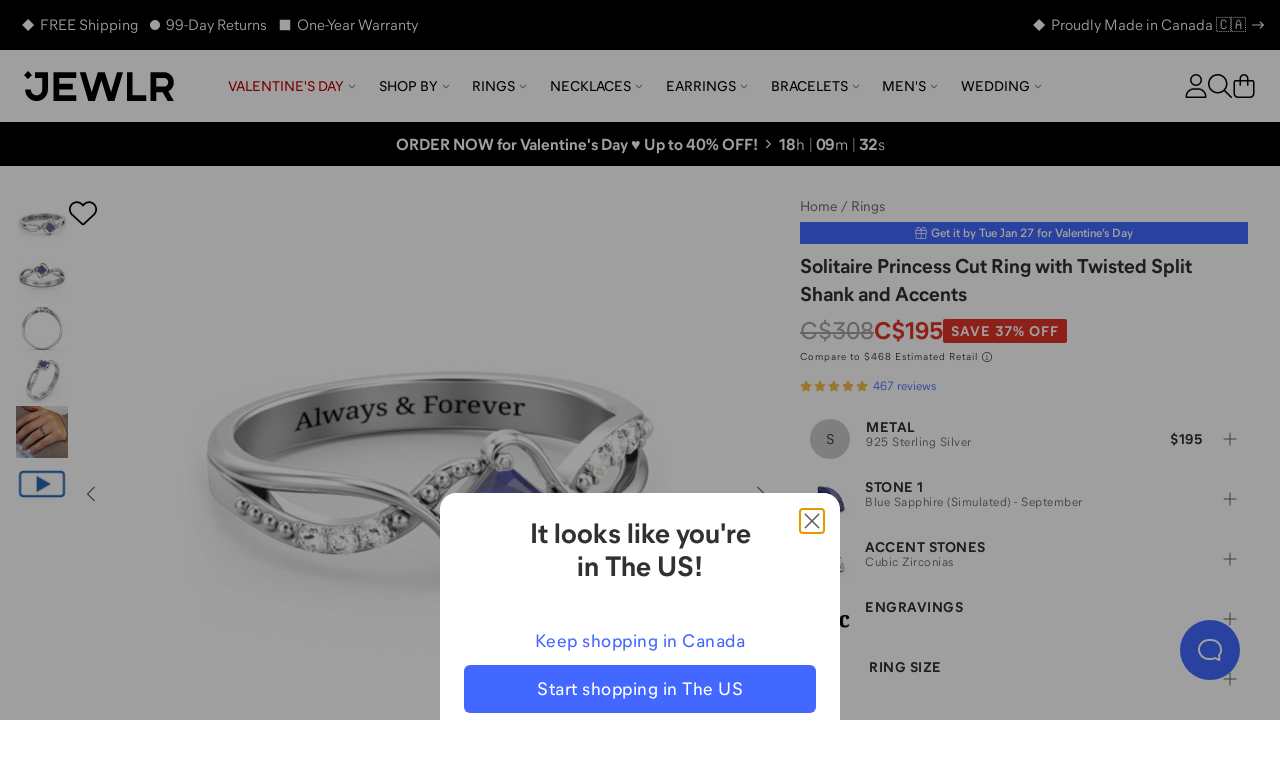

--- FILE ---
content_type: text/html; charset=utf-8
request_url: https://www.jewlr.com/ca/products/JWL0063/sterling-silver-solitaire-princess-cut-ring-with-twisted-split-shank-and-accents-and-genuine-diamond-stone
body_size: 30129
content:
<!DOCTYPE html>
<html lang="en-CA" data-theme="jewlr">
  <head xmlns:og="http://opengraphprotocol.org/schema/" xmlns:fb="http://www.facebook.com/2008/fbml" lang="en-CA">
    <meta charset="utf-8"/>
    <meta name="viewport" content="width=device-width, initial-scale=1.0, maximum-scale=1, user-scalable=0">
    <title data-rh="true">Sterling Silver Solitaire Princess Cut Ring with Twisted Split Shank and Accents and Blue Sapphire (Simulated) Stone | Jewlr</title>
    <meta data-rh="true" content="max-image-preview:large" name="robots"/><meta data-rh="true" content="og:product" property="og:type"/><meta data-rh="true" content="Featuring a 3mm princess-cut centre gemstone, this vintage-inspired ring includes 6 accent stones. Personalize the centre stone with a sparkling birthstone of your choice, and select from genuine diamonds or cubic zirconias for the accents. Design in sterling silver, white, yellow, or rose gold and engrave the inside base of the ring to add a meaningful touch." name="description"/><meta data-rh="true" content="Featuring a 3mm princess-cut centre gemstone, this vintage-inspired ring includes 6 accent stones. Personalize the centre stone with a sparkling birthstone of your choice, and select from genuine diamonds or cubic zirconias for the accents. Design in sterling silver, white, yellow, or rose gold and engrave the inside base of the ring to add a meaningful touch." property="og:description"/><meta data-rh="true" content="https://www.jewlr.com/ca/products/JWL0063/solitaire-princess-cut-ring-with-twisted-split-shank-and-accents" id="og_url" property="og:url"/><meta data-rh="true" content="https://www.jewlr.com/ca/product-img/JWL0063.jpg?dim=500&view=t2&sku=SS&s1=S09BSAP&ef=Classic&e0=Always+%26+Forever" name="og_image" property="og:image"/> <link data-rh="true" href="https://www.jewlr.com/ca/products/JWL0063/solitaire-princess-cut-ring-with-twisted-split-shank-and-accents" rel="canonical"/><link data-rh="true" href="https://www.jewlr.com/products/JWL0063/solitaire-princess-cut-ring-with-twisted-split-shank-and-accents" hrefLang="en-US" rel="alternate"/><link data-rh="true" href="https://www.jewlr.com/ca/products/JWL0063/solitaire-princess-cut-ring-with-twisted-split-shank-and-accents" hrefLang="en-CA" rel="alternate"/><link data-rh="true" href="https://www.jewlr.com/uk/products/JWL0063/solitaire-princess-cut-ring-with-twisted-split-shank-and-accents" hrefLang="en-GB" rel="alternate"/><link data-rh="true" href="https://www.jewlr.com/au/products/JWL0063/solitaire-princess-cut-ring-with-twisted-split-shank-and-accents" hrefLang="en-AU" rel="alternate"/><link data-rh="true" href="https://www.jewlr.com/products/JWL0063/solitaire-princess-cut-ring-with-twisted-split-shank-and-accents" hrefLang="x-default" rel="alternate"/> <script data-rh="true" type="application/ld+json">{"@context":"https://schema.org/","@type":"Product","name":"Solitaire Princess Cut Ring with Twisted Split Shank and Accents","url":"https://www.jewlr.com/ca/products/JWL0063/solitaire-princess-cut-ring-with-twisted-split-shank-and-accents","image":"https://www.jewlr.com/ca/product-img/JWL0063?dim=350&pref_view=m","description":"Featuring a 3mm princess-cut centre gemstone, this vintage-inspired ring includes 6 accent stones. Personalize the centre stone with a sparkling birthstone of your choice, and select from genuine diamonds or cubic zirconias for the accents. Design in sterling silver, white, yellow, or rose gold and engrave the inside base of the ring to add a meaningful touch.","productID":"JWL0063","sku":"JWL0063","brand":{"@type":"Brand","name":"Jewlr"},"hasMerchantReturnPolicy":{"merchantReturnDays":"99","merchantReturnLink":"https://www.jewlr.com/ca/order/return"},"offers":{"@type":"Offer","priceCurrency":"CAD","price":195,"availability":"https://schema.org/InStock","itemCondition":"https://schema.org/NewCondition"},"aggregateRating":{"@type":"AggregateRating","ratingValue":4.79,"reviewCount":467,"bestRating":5}}</script><script data-rh="true" type="application/ld+json">{"@context":"http://schema.org","@type":"BreadcrumbList","itemListElement":[{"@type":"ListItem","item":{"@id":"https://www.jewlr.com/ca/","name":"Home"},"position":1},{"@type":"ListItem","item":{"@id":"https://www.jewlr.com/ca/rings","name":"Rings"},"position":2},{"@type":"ListItem","item":{"@id":"https://www.jewlr.com/ca/products/JWL0063/solitaire-princess-cut-ring-with-twisted-split-shank-and-accents","name":"Solitaire Princess Cut Ring with Twisted Split Shank and Accents"},"position":3}]}</script>
    <meta data-rh="true" content="fine jewellery, jewellery, mothers rings, mothers ring, mother's ring, mother's rings, birthstone jewellery, mothers birthstone jewellery, family jewellery, custom made jewellery, custom jewellery, personalized jewellery" name="keywords"/><meta data-rh="true" content="Jewlr" property="og:site_name"/><meta data-rh="true" content="Sterling Silver Solitaire Princess Cut Ring with Twisted Split Shank and Accents and Blue Sapphire (Simulated) Stone" name="og:title"/><meta data-rh="true" content="195.00" property="og:price:amount"/><meta data-rh="true" content="CAD" property="og:price:currency"/><meta data-rh="true" content="instock" property="og:availability"/><meta data-rh="true" content="JWL0063" property="style_code"/><meta data-rh="true" content="240" name="og_image_width" property="og:image:width"/><meta data-rh="true" content="240" name="og_image_height" property="og:image:height"/>
    <meta name="google-site-verification" content="riLtN-7swYysXbPw4usqNoPU6lhgRMYVNfZnL7tkwrw" />
    <meta name="google-site-verification" content="ofOt5JxyyXgubd1BBWIYWisejMOmahMteQBTWa2JjmQ" />
    
    <meta name="google-site-verification" content="GitIJOTeDA3bsthUaNRRkyY5uZr3HvVwEH5LzE2_OCc" />
    <meta name="csrf-param" content="authenticity_token" />
<meta name="csrf-token" content="S0xlgN_etE8-cNL4Zbr9-9YresOhgW_6sr8Nb52jrgzA37yBMW2REB2uwPbrTEyhr3tWG54Y9RyFGbjStwq4Zg" />
    <link rel="stylesheet" media="all" href="https://cdn.jewlr.com/packs/css/global-7dd04008.css" />
    <style data-styled="true" data-styled-version="5.3.11">.eXEZMx{-webkit-align-items:center;-webkit-box-align:center;-ms-flex-align:center;align-items:center;background:none;border:none;cursor:pointer;display:-webkit-inline-box;display:-webkit-inline-flex;display:-ms-inline-flexbox;display:inline-flex;-webkit-box-pack:center;-webkit-justify-content:center;-ms-flex-pack:center;justify-content:center;outline:none;background:none;color:#313131;padding:0;border-radius:0;}/*!sc*/
.eXEZMx:active,.eXEZMx:disabled{opacity:0.6;}/*!sc*/
.eXEZMx:active{box-shadow:none;opacity:0.5;}/*!sc*/
data-styled.g3[id="sc-eqUAAy"]{content:"eXEZMx,"}/*!sc*/
.hjhhIs{background-color:white;border:2px solid black;color:black;left:50%;opacity:0;padding:1em;position:absolute;top:48px;-webkit-transform:translateX(-50%);-ms-transform:translateX(-50%);transform:translateX(-50%);z-index:-999;}/*!sc*/
.hjhhIs:focus{opacity:1;z-index:999;}/*!sc*/
data-styled.g42[id="skip-to-main-content__SkipButton-sc-1l902jc-0"]{content:"hjhhIs,"}/*!sc*/
</style><link data-chunk="global" rel="stylesheet" href="https://cdn.jewlr.com/packs/css/global-7dd04008.css"><style data-rh="true" type="text/css">.fresnel-container{margin:0;padding:0;}
@media not all and (min-width:0px) and (max-width:319.98px){.fresnel-at-minimum{display:none!important;}}
@media not all and (min-width:320px) and (max-width:383.98px){.fresnel-at-xsmall{display:none!important;}}
@media not all and (min-width:384px) and (max-width:767.98px){.fresnel-at-mobile{display:none!important;}}
@media not all and (min-width:768px) and (max-width:1023.98px){.fresnel-at-tablet{display:none!important;}}
@media not all and (min-width:1024px) and (max-width:1279.98px){.fresnel-at-desktop{display:none!important;}}
@media not all and (min-width:1280px) and (max-width:1439.98px){.fresnel-at-large{display:none!important;}}
@media not all and (min-width:1440px) and (max-width:1919.98px){.fresnel-at-widescreen{display:none!important;}}
@media not all and (min-width:1920px){.fresnel-at-xlarge{display:none!important;}}
@media not all and (max-width:319.98px){.fresnel-lessThan-xsmall{display:none!important;}}
@media not all and (max-width:383.98px){.fresnel-lessThan-mobile{display:none!important;}}
@media not all and (max-width:767.98px){.fresnel-lessThan-tablet{display:none!important;}}
@media not all and (max-width:1023.98px){.fresnel-lessThan-desktop{display:none!important;}}
@media not all and (max-width:1279.98px){.fresnel-lessThan-large{display:none!important;}}
@media not all and (max-width:1439.98px){.fresnel-lessThan-widescreen{display:none!important;}}
@media not all and (max-width:1919.98px){.fresnel-lessThan-xlarge{display:none!important;}}
@media not all and (min-width:320px){.fresnel-greaterThan-minimum{display:none!important;}}
@media not all and (min-width:384px){.fresnel-greaterThan-xsmall{display:none!important;}}
@media not all and (min-width:768px){.fresnel-greaterThan-mobile{display:none!important;}}
@media not all and (min-width:1024px){.fresnel-greaterThan-tablet{display:none!important;}}
@media not all and (min-width:1280px){.fresnel-greaterThan-desktop{display:none!important;}}
@media not all and (min-width:1440px){.fresnel-greaterThan-large{display:none!important;}}
@media not all and (min-width:1920px){.fresnel-greaterThan-widescreen{display:none!important;}}
@media not all and (min-width:0px){.fresnel-greaterThanOrEqual-minimum{display:none!important;}}
@media not all and (min-width:320px){.fresnel-greaterThanOrEqual-xsmall{display:none!important;}}
@media not all and (min-width:384px){.fresnel-greaterThanOrEqual-mobile{display:none!important;}}
@media not all and (min-width:768px){.fresnel-greaterThanOrEqual-tablet{display:none!important;}}
@media not all and (min-width:1024px){.fresnel-greaterThanOrEqual-desktop{display:none!important;}}
@media not all and (min-width:1280px){.fresnel-greaterThanOrEqual-large{display:none!important;}}
@media not all and (min-width:1440px){.fresnel-greaterThanOrEqual-widescreen{display:none!important;}}
@media not all and (min-width:1920px){.fresnel-greaterThanOrEqual-xlarge{display:none!important;}}
@media not all and (min-width:0px) and (max-width:319.98px){.fresnel-between-minimum-xsmall{display:none!important;}}
@media not all and (min-width:0px) and (max-width:383.98px){.fresnel-between-minimum-mobile{display:none!important;}}
@media not all and (min-width:0px) and (max-width:767.98px){.fresnel-between-minimum-tablet{display:none!important;}}
@media not all and (min-width:0px) and (max-width:1023.98px){.fresnel-between-minimum-desktop{display:none!important;}}
@media not all and (min-width:0px) and (max-width:1279.98px){.fresnel-between-minimum-large{display:none!important;}}
@media not all and (min-width:0px) and (max-width:1439.98px){.fresnel-between-minimum-widescreen{display:none!important;}}
@media not all and (min-width:0px) and (max-width:1919.98px){.fresnel-between-minimum-xlarge{display:none!important;}}
@media not all and (min-width:320px) and (max-width:383.98px){.fresnel-between-xsmall-mobile{display:none!important;}}
@media not all and (min-width:320px) and (max-width:767.98px){.fresnel-between-xsmall-tablet{display:none!important;}}
@media not all and (min-width:320px) and (max-width:1023.98px){.fresnel-between-xsmall-desktop{display:none!important;}}
@media not all and (min-width:320px) and (max-width:1279.98px){.fresnel-between-xsmall-large{display:none!important;}}
@media not all and (min-width:320px) and (max-width:1439.98px){.fresnel-between-xsmall-widescreen{display:none!important;}}
@media not all and (min-width:320px) and (max-width:1919.98px){.fresnel-between-xsmall-xlarge{display:none!important;}}
@media not all and (min-width:384px) and (max-width:767.98px){.fresnel-between-mobile-tablet{display:none!important;}}
@media not all and (min-width:384px) and (max-width:1023.98px){.fresnel-between-mobile-desktop{display:none!important;}}
@media not all and (min-width:384px) and (max-width:1279.98px){.fresnel-between-mobile-large{display:none!important;}}
@media not all and (min-width:384px) and (max-width:1439.98px){.fresnel-between-mobile-widescreen{display:none!important;}}
@media not all and (min-width:384px) and (max-width:1919.98px){.fresnel-between-mobile-xlarge{display:none!important;}}
@media not all and (min-width:768px) and (max-width:1023.98px){.fresnel-between-tablet-desktop{display:none!important;}}
@media not all and (min-width:768px) and (max-width:1279.98px){.fresnel-between-tablet-large{display:none!important;}}
@media not all and (min-width:768px) and (max-width:1439.98px){.fresnel-between-tablet-widescreen{display:none!important;}}
@media not all and (min-width:768px) and (max-width:1919.98px){.fresnel-between-tablet-xlarge{display:none!important;}}
@media not all and (min-width:1024px) and (max-width:1279.98px){.fresnel-between-desktop-large{display:none!important;}}
@media not all and (min-width:1024px) and (max-width:1439.98px){.fresnel-between-desktop-widescreen{display:none!important;}}
@media not all and (min-width:1024px) and (max-width:1919.98px){.fresnel-between-desktop-xlarge{display:none!important;}}
@media not all and (min-width:1280px) and (max-width:1439.98px){.fresnel-between-large-widescreen{display:none!important;}}
@media not all and (min-width:1280px) and (max-width:1919.98px){.fresnel-between-large-xlarge{display:none!important;}}
@media not all and (min-width:1440px) and (max-width:1919.98px){.fresnel-between-widescreen-xlarge{display:none!important;}}</style>
    
    
    <link data-rh="true" href="https://assets.jewlr.com/favicons/jewlr/favicon-96x96.png" rel="icon" sizes="96x96" type="image/png"/><link data-rh="true" href="https://assets.jewlr.com/favicons/jewlr/favicon.svg" rel="icon" type="image/svg+xml"/><link data-rh="true" href="https://assets.jewlr.com/favicons/jewlr/favicon.ico" rel="shortcut icon"/><link data-rh="true" href="https://assets.jewlr.com/favicons/jewlr/apple-touch-icon.png" rel="apple-touch-icon" sizes="180x180"/><link data-rh="true" href="https://www.jewlr.com/ca/site.webmanifest" rel="manifest"/><link data-rh="true" rel="preload" fetchPriority="high" as="image" imageSrcSet="https://www.jewlr.com/ca/product-img/JWL0063.jpg?dim=90&view=t2&sku=SS&s1=S09BSAP&ef=Classic&e0=Always+%26+Forever 90w, https://www.jewlr.com/ca/product-img/JWL0063.jpg?dim=325&view=t2&sku=SS&s1=S09BSAP&ef=Classic&e0=Always+%26+Forever 325w, https://www.jewlr.com/ca/product-img/JWL0063.jpg?dim=414&view=t2&sku=SS&s1=S09BSAP&ef=Classic&e0=Always+%26+Forever 414w, https://www.jewlr.com/ca/product-img/JWL0063.jpg?dim=500&view=t2&sku=SS&s1=S09BSAP&ef=Classic&e0=Always+%26+Forever 500w, https://www.jewlr.com/ca/product-img/JWL0063.jpg?dim=650&view=t2&sku=SS&s1=S09BSAP&ef=Classic&e0=Always+%26+Forever 650w, https://www.jewlr.com/ca/product-img/JWL0063.jpg?dim=767&view=t2&sku=SS&s1=S09BSAP&ef=Classic&e0=Always+%26+Forever 767w, https://www.jewlr.com/ca/product-img/JWL0063.jpg?dim=828&view=t2&sku=SS&s1=S09BSAP&ef=Classic&e0=Always+%26+Forever 828w, https://www.jewlr.com/ca/product-img/JWL0063.jpg?dim=1024&view=t2&sku=SS&s1=S09BSAP&ef=Classic&e0=Always+%26+Forever 1024w" imageSizes="(max-width: 767px) 100vw, (max-width: 1023px) 325px, 500px"/>
    <link data-chunk="global" rel="preload" as="style" href="https://cdn.jewlr.com/packs/css/global-7dd04008.css">
<link data-chunk="global" rel="preload" as="script" href="https://cdn.jewlr.com/packs/js/runtime-a0a1d892e3983a1a9f3c.js">
<link data-chunk="global" rel="preload" as="script" href="https://cdn.jewlr.com/packs/js/8864-af2e1d49e281470cc370.js">
<link data-chunk="global" rel="preload" as="script" href="https://cdn.jewlr.com/packs/js/4976-16e1c8885899e4b32ff3.js">
<link data-chunk="global" rel="preload" as="script" href="https://cdn.jewlr.com/packs/js/8934-3e607aa7af05b35cb247.js">
<link data-chunk="global" rel="preload" as="script" href="https://cdn.jewlr.com/packs/js/3342-d6696203885a8a73404e.js">
<link data-chunk="global" rel="preload" as="script" href="https://cdn.jewlr.com/packs/js/8102-caacd389e6a618c3f328.js">
<link data-chunk="global" rel="preload" as="script" href="https://cdn.jewlr.com/packs/js/3671-f12ec870fa45e717dca7.js">
<link data-chunk="global" rel="preload" as="script" href="https://cdn.jewlr.com/packs/js/global-0670ebaea99ffe00bee0.js">
<link data-chunk="JewlrApp" rel="preload" as="script" href="https://cdn.jewlr.com/packs/js/3397-2e34c70f8072caf1ff88.js">
<link data-chunk="JewlrApp" rel="preload" as="script" href="https://cdn.jewlr.com/packs/js/6330-4d8e00d187486949c960.js">
<link data-chunk="JewlrApp" rel="preload" as="script" href="https://cdn.jewlr.com/packs/js/8900-2485ee37d740ad3ca32a.js">
<link data-chunk="JewlrApp" rel="preload" as="script" href="https://cdn.jewlr.com/packs/js/8782-97535a5ea210fdc78ad7.js">
<link data-chunk="JewlrApp" rel="preload" as="script" href="https://cdn.jewlr.com/packs/js/2765-a0b7f700bb8cbc6ba88d.js">
<link data-chunk="JewlrApp" rel="preload" as="script" href="https://cdn.jewlr.com/packs/js/437-f03eda4eb4129c3e84c4.js">
<link data-chunk="JewlrApp" rel="preload" as="script" href="https://cdn.jewlr.com/packs/js/4769-a39a056b03c2b43b6415.js">
<link data-chunk="JewlrApp" rel="preload" as="script" href="https://cdn.jewlr.com/packs/js/6372-a852461c48ccda2fb1f6.js">
<link data-chunk="JewlrApp" rel="preload" as="script" href="https://cdn.jewlr.com/packs/js/7092-1f2be7374b22666adb2e.js">
<link data-chunk="JewlrApp" rel="preload" as="script" href="https://cdn.jewlr.com/packs/js/JewlrApp-00dda54700dab8060255.js">
<link data-chunk="menu-mobile-main-menu" rel="preload" as="script" href="https://cdn.jewlr.com/packs/js/2691-5c0b29a35b7bd8b4532b.js">
<link data-chunk="menu-mobile-main-menu" rel="preload" as="script" href="https://cdn.jewlr.com/packs/js/menu-mobile-main-menu-988da08405c4621b53e0.chunk.js">
<link data-chunk="areas-product-jewlr" rel="preload" as="script" href="https://cdn.jewlr.com/packs/js/9785-300f50c4a1f412d87bc8.chunk.js">
<link data-chunk="areas-product-jewlr" rel="preload" as="script" href="https://cdn.jewlr.com/packs/js/8635-d7ed4991a5b82d7c0c5b.chunk.js">
<link data-chunk="areas-product-jewlr" rel="preload" as="script" href="https://cdn.jewlr.com/packs/js/8204-c5aa1fcc4ba1c4c4d054.chunk.js">
<link data-chunk="areas-product-jewlr" rel="preload" as="script" href="https://cdn.jewlr.com/packs/js/6496-2234ec66bbd22b18f68d.chunk.js">
<link data-chunk="areas-product-jewlr" rel="preload" as="script" href="https://cdn.jewlr.com/packs/js/669-9f4df4b02d13b85ce248.chunk.js">
<link data-chunk="areas-product-jewlr" rel="preload" as="script" href="https://cdn.jewlr.com/packs/js/9423-d9ea98dc4806fd5efba6.chunk.js">
<link data-chunk="areas-product-jewlr" rel="preload" as="script" href="https://cdn.jewlr.com/packs/js/areas-product-jewlr-90dd262e13e51de50026.chunk.js">
<link data-chunk="areas-product-jewlr-modals-inventory-table-modal" rel="preload" as="script" href="https://cdn.jewlr.com/packs/js/areas-product-jewlr-modals-inventory-table-modal-0f123cba06bb1fa52199.chunk.js">
<link data-chunk="areas-product-jewlr-modals-shipping-information" rel="preload" as="script" href="https://cdn.jewlr.com/packs/js/3358-4f5bc2fbec5fd0aa0fec.chunk.js">
<link data-chunk="areas-product-jewlr-modals-shipping-information" rel="preload" as="script" href="https://cdn.jewlr.com/packs/js/6609-24bcb37a1b54b57accb2.chunk.js">
<link data-chunk="areas-product-jewlr-modals-shipping-information" rel="preload" as="script" href="https://cdn.jewlr.com/packs/js/6974-36a2e4090574bcc1b242.chunk.js">
<link data-chunk="areas-product-jewlr-modals-shipping-information" rel="preload" as="script" href="https://cdn.jewlr.com/packs/js/6221-49c1379ea843c285eaf8.chunk.js">
<link data-chunk="areas-product-jewlr-modals-shipping-information" rel="preload" as="script" href="https://cdn.jewlr.com/packs/js/areas-product-jewlr-modals-shipping-information-573b7fd34fa7a7aca565.chunk.js">
<link data-chunk="info-product-description" rel="preload" as="script" href="https://cdn.jewlr.com/packs/js/info-product-description-79a48b3104e17784fae3.chunk.js">
<link data-chunk="areas-landing-elements-landing-as-seen-in" rel="preload" as="script" href="https://cdn.jewlr.com/packs/js/elements-landing-as-seen-in-5926f4d456d3e2cde24a.chunk.js">
    
    <script>
  dataLayer = [{
    event: 'data-layer-loaded',
    siteCountry: 'ca',
    testMode: false,
      cartToken: '0efb637f5395a39c2afad16b2db80702',
    jewlrCustomer: false,
    userIP: '3.17.77.173',
  }];
</script>
<!-- Google Tag Manager -->
<script>(function(w,d,s,l,i){w[l]=w[l]||[];w[l].push({'gtm.start':
new Date().getTime(),event:'gtm.js'});var f=d.getElementsByTagName(s)[0],
j=d.createElement(s),dl=l!='dataLayer'?'&l='+l:'';j.async=true;j.src=
'https://www.jewlr.com/metrics/gtm.js?id='+i+dl+
  '&gtm_auth=B7wnxbeMFXtJzcTvUrPb1w&gtm_preview=env-2&gtm_cookies_win=x';f.parentNode.insertBefore(j,f);
})(window,document,'script','dataLayer','GTM-NKD57VT');</script>
<!-- End Google Tag Manager -->

  </head>

  <body data-site-country="CA" data-merchant="Jewlr">
    <script type="text/javascript">
      sl = {"api":{"facebook":{"app_id":"768611883266968","js_sdk_src":"//connect.facebook.net/en_US/sdk.js"},"signifyd":{"js_src":"//cdn-scripts.signifyd.com/api/script-tag.js"},"stripe":{"api_key":"pk_live_5103F5s2GfWR4J9X1TEoy7xK6juyv6Rcs634Y47jETlKpU4IkjHuacO1wHuinkaOYxC7Jn5jYbVbDSRuY9jmF62eZ00IyaCKuvZ"},"twitter":{"js_src":"//platform.twitter.com/widgets.js"},"klarna":{"client_id":"klarna_live_client_L3NkZlRBc3k4RmNPVGtnSkxjOCpSck9pbFkjQSQjM3gsNTU2ODE4ZDktYmZhMy00NzlmLWEwOTgtYWVkMzNjMWZiZmI3LDEscWhrK3d4akcwRGJXZ3V1aDBwZDJ6N1VDbktNby9VcXpqWXJtUlRXbTkrTT0","merchant_id":"N105036","osm_js_src":"//js.klarna.com/web-sdk/v1/klarna.js"},"yotpo":{"app_key":"bTBhaj8QGk93bYWLsiYM7tltVPAP6T8RvSiX5aCe","galleries":{"homepage_gallery_id":"5e470294f90f76479f6a871c","inspo_gallery_id":"5e974fc3a7ccdf380bdfb0a5","product_gallery_id":"5e4702bee71d9a2945d749ba"}},"stamped":{"gallery_public_key":"f9a75e2c-bd35-4757-b553-953628b52fc9","gallery_store_hash":"348308","public_key":"8fe04f01-0c8f-4499-beb7-0e8ad365774b","store_hash":"349824"},"google_maps":{"api_key":"AIzaSyCyWDD-cc8ByUMNuvu09N9DDu2BUJZuF9g"},"loqate":{"client_api_key":"AP99-EH89-FD71-GG29"}},"config":{"collection_urls_local_storage_name":"collectionUrlsCA","currency_code":"CAD","cookies_config":{"cart_token":"cart_token_ca","collectionStats":"collectionStats_ca","guid":"guid_ca","iterableEmailCampaignId":"iterableEmailCampaignId_ca","iterableTemplateId":"iterableTemplateId_ca","recentViewedItems":"recentViewedItems_ca","ship_address":"ship_address_ca","user_postal_code":"user_postal_code_ca","visited":"visited_ca","wishlist_token":"wishlist_token_ca","experiment_data":"experiment_data_ca"},"env":"production","sale_key":"2026-valentines-day-sale1769114965","multi_item_discount":false,"gift_card_promo":{"enable":false,"minimum":350,"amount":50,"expire":"01/31/20"},"customer_service_toll_free":"1-866-610-8482","customer_service_messenger":"https://m.me/jewlrcom","url_facebook":"https://www.facebook.com/jewlrcom/","url_instagram":"https://www.instagram.com/jewlr/","url_pinterest":"https://www.pinterest.ca/jewlrcom/","url_twitter":"https://twitter.com/jewlr","url_youtube":"https://www.youtube.com/channel/UC11M7JozPazDfSi4dMf_wOg","customer_service_email":"support@jewlr.com","google_analytics_id":"UA-11233486-1","google_gtm_id":"GTM-NKD57VT","google_gtm_auth":"B7wnxbeMFXtJzcTvUrPb1w","google_gtm_env":"env-2","google_optimize_container_id":"GTM-NZ8VZKH","google_remarketing_conversion_id":"1045873652","sentry_dsn":"https://112927168a21e57320d15d8fbe5b9c81@o112942.ingest.sentry.io/4505743357050880","show_availability_in_collection":false,"show_holiday_shipping_info":true,"show_holiday_resize":false,"holiday_resize_date":"2026-01-15","holiday_resize_dates":{"end":"January 15, 2026","start":"November 1, 2025"},"show_guaranteed":true,"guaranteed_holiday":"Valentine’s Day","guaranteed_holiday_alias":"Valentine’s Day","guaranteed_msg":"Valentine’s Day Delivery Still Available","guaranteed_receive_date":"2026-02-14","jewlr_asset_url":"https://assets.jewlr.com/","jewlr_imgsmbly_url":"https://imgsmbly.jewlr.com/","jewlr_scene7_url":"https://s7.jewlr.com/ir/render/JewlrRender/","full_main_render_url":"https://www.jewlr.com/ca/product-img/","site_country":"ca","secure_url":"https://secure.jewlr.com","site_country_for_analytics":"CA","site_title":"Jewlr","site_url":"www.jewlr.com/ca","site_url_by_country":{"US":"https://www.jewlr.com","CA":"https://www.jewlr.com/ca","UK":"https://www.jewlr.com/uk","AU":"https://www.jewlr.com/au"},"shiptime_cookie_name":"est_ship_days_ca","hide_alternate_checkout_methods":false,"default_currency":"$","organization":"jewlr4","enable_product_tag_box":false,"wishlist_limit":50,"testio":false,"enable_apple_google_pay":true,"enable_paypal":true,"new_paypal":false,"enable_braintree_checkout":true,"enable_braintree_3ds":false,"enable_stripe_checkout":true,"paypal_client_id":"AX6ohalU3zfWgtcq-lEa8t3vanN6yhh7OrPwJ5Kuw93TX90G0BBhtDsTha7EKuG1OssKOilGan-ZdaVI","bread_bottom_of_funnel":null,"enable_affirm":false,"enable_klarna":true,"klarna_osm_pdp":true,"enable_klarna_express_button":false,"klarna_min":35,"klarna_max":4000,"enable_extend_warranty":false,"enable_watches":false,"enable_j3d_carousel":true,"enable_post_purchase_survey":true,"enable_name_necklace_promo":false,"enable_loqate":true,"enable_pdp_image_zoom":true,"cutoff_dates":["2026-02-09T14:00:00.000-05:00","2026-02-10T14:00:00.000-05:00","2026-02-11T06:00:00.000-05:00","2026-02-11T14:00:00.000-05:00","2026-02-11T15:00:00.000-05:00","2026-02-12T06:00:00.000-05:00","2026-02-12T12:00:00.000-05:00","2026-02-12T15:00:00.000-05:00"],"max_wishlist_items":50,"free_gift_promo":{"enable":false,"minimum":150},"jewlr_days_promo":{"title":"Jewlr Days! Spend More, Save More","thresholds":[{"max":249,"min":200,"deduction":25},{"max":499,"min":250,"deduction":50},{"min":500,"deduction":100}],"coupon_code":"GETMORE"},"enable_gift_preview_video":false,"enable_rewards":true,"global_e_country_switcher":false,"global_e_checkout":false,"global_e_pricing":null,"global_e_new_countries":true},"defaultLocale":"en-CA","emoji_regex":"\\u2661\\u2665\\u2764\\ufe0f","fullstory":{},"locale":"en-CA","locales":{"us":"en-US","ca":"en-CA","uk":"en-GB","au":"en-AU","eu":"en","de":"de-DE","es":"es-ES","fr":"fr-FR","nl":"nl-NL","int":"en-US"},"lpath":"","region":"ca","region_prefix":"","server":false,"basename":"/ca"}
      window.jewlr = window.sl
      var defaultCurrency = '$'
    </script>
    <!-- Google Tag Manager (noscript) -->
<noscript><iframe src="https://www.jewlr.com/metrics/ns.html?id=GTM-NKD57VT&gtm_auth=B7wnxbeMFXtJzcTvUrPb1w&gtm_preview=env-2&gtm_cookies_win=x"
height="0" width="0" style="display:none;visibility:hidden"></iframe></noscript>
<!-- End Google Tag Manager (noscript) -->


    <div id="content_container">
      <script type="application/json" id="js-react-on-rails-context">{"railsEnv":"production","inMailer":false,"i18nLocale":"en-CA","i18nDefaultLocale":"en-CA","rorVersion":"13.4.0","rorPro":true,"rorProVersion":"3.1.0","href":"https://www.jewlr.com/ca/products/JWL0063/sterling-silver-solitaire-princess-cut-ring-with-twisted-split-shank-and-accents-and-genuine-diamond-stone","location":"/ca/products/JWL0063/sterling-silver-solitaire-princess-cut-ring-with-twisted-split-shank-and-accents-and-genuine-diamond-stone","scheme":"https","host":"www.jewlr.com","port":null,"pathname":"/ca/products/JWL0063/sterling-silver-solitaire-princess-cut-ring-with-twisted-split-shank-and-accents-and-genuine-diamond-stone","search":null,"httpAcceptLanguage":null,"publicPath":"https://cdn.jewlr.com/packs/","device":{"desktop":true,"tablet":false,"mobile":false},"organization":"jewlr4","preRenderConfig":"{\"api\":{\"facebook\":{\"app_id\":\"768611883266968\",\"js_sdk_src\":\"//connect.facebook.net/en_US/sdk.js\"},\"signifyd\":{\"js_src\":\"//cdn-scripts.signifyd.com/api/script-tag.js\"},\"stripe\":{\"api_key\":\"pk_live_5103F5s2GfWR4J9X1TEoy7xK6juyv6Rcs634Y47jETlKpU4IkjHuacO1wHuinkaOYxC7Jn5jYbVbDSRuY9jmF62eZ00IyaCKuvZ\"},\"twitter\":{\"js_src\":\"//platform.twitter.com/widgets.js\"},\"klarna\":{\"client_id\":\"klarna_live_client_L3NkZlRBc3k4RmNPVGtnSkxjOCpSck9pbFkjQSQjM3gsNTU2ODE4ZDktYmZhMy00NzlmLWEwOTgtYWVkMzNjMWZiZmI3LDEscWhrK3d4akcwRGJXZ3V1aDBwZDJ6N1VDbktNby9VcXpqWXJtUlRXbTkrTT0\",\"merchant_id\":\"N105036\",\"osm_js_src\":\"//js.klarna.com/web-sdk/v1/klarna.js\"},\"yotpo\":{\"app_key\":\"bTBhaj8QGk93bYWLsiYM7tltVPAP6T8RvSiX5aCe\",\"galleries\":{\"homepage_gallery_id\":\"5e470294f90f76479f6a871c\",\"inspo_gallery_id\":\"5e974fc3a7ccdf380bdfb0a5\",\"product_gallery_id\":\"5e4702bee71d9a2945d749ba\"}},\"stamped\":{\"gallery_public_key\":\"f9a75e2c-bd35-4757-b553-953628b52fc9\",\"gallery_store_hash\":\"348308\",\"public_key\":\"8fe04f01-0c8f-4499-beb7-0e8ad365774b\",\"store_hash\":\"349824\"},\"google_maps\":{\"api_key\":\"AIzaSyCyWDD-cc8ByUMNuvu09N9DDu2BUJZuF9g\"},\"loqate\":{\"client_api_key\":\"AP99-EH89-FD71-GG29\"}},\"config\":{\"collection_urls_local_storage_name\":\"collectionUrlsCA\",\"currency_code\":\"CAD\",\"cookies_config\":{\"cart_token\":\"cart_token_ca\",\"collectionStats\":\"collectionStats_ca\",\"guid\":\"guid_ca\",\"iterableEmailCampaignId\":\"iterableEmailCampaignId_ca\",\"iterableTemplateId\":\"iterableTemplateId_ca\",\"recentViewedItems\":\"recentViewedItems_ca\",\"ship_address\":\"ship_address_ca\",\"user_postal_code\":\"user_postal_code_ca\",\"visited\":\"visited_ca\",\"wishlist_token\":\"wishlist_token_ca\",\"experiment_data\":\"experiment_data_ca\"},\"env\":\"production\",\"sale_key\":\"2026-valentines-day-sale1769114965\",\"multi_item_discount\":false,\"gift_card_promo\":{\"enable\":false,\"minimum\":350,\"amount\":50,\"expire\":\"01/31/20\"},\"customer_service_toll_free\":\"1-866-610-8482\",\"customer_service_messenger\":\"https://m.me/jewlrcom\",\"url_facebook\":\"https://www.facebook.com/jewlrcom/\",\"url_instagram\":\"https://www.instagram.com/jewlr/\",\"url_pinterest\":\"https://www.pinterest.ca/jewlrcom/\",\"url_twitter\":\"https://twitter.com/jewlr\",\"url_youtube\":\"https://www.youtube.com/channel/UC11M7JozPazDfSi4dMf_wOg\",\"customer_service_email\":\"support@jewlr.com\",\"google_analytics_id\":\"UA-11233486-1\",\"google_gtm_id\":\"GTM-NKD57VT\",\"google_gtm_auth\":\"B7wnxbeMFXtJzcTvUrPb1w\",\"google_gtm_env\":\"env-2\",\"google_optimize_container_id\":\"GTM-NZ8VZKH\",\"google_remarketing_conversion_id\":\"1045873652\",\"sentry_dsn\":\"https://112927168a21e57320d15d8fbe5b9c81@o112942.ingest.sentry.io/4505743357050880\",\"show_availability_in_collection\":false,\"show_holiday_shipping_info\":true,\"show_holiday_resize\":false,\"holiday_resize_date\":\"2026-01-15\",\"holiday_resize_dates\":{\"end\":\"January 15, 2026\",\"start\":\"November 1, 2025\"},\"show_guaranteed\":true,\"guaranteed_holiday\":\"Valentine’s Day\",\"guaranteed_holiday_alias\":\"Valentine’s Day\",\"guaranteed_msg\":\"Valentine’s Day Delivery Still Available\",\"guaranteed_receive_date\":\"2026-02-14\",\"jewlr_asset_url\":\"https://assets.jewlr.com/\",\"jewlr_imgsmbly_url\":\"https://imgsmbly.jewlr.com/\",\"jewlr_scene7_url\":\"https://s7.jewlr.com/ir/render/JewlrRender/\",\"full_main_render_url\":\"https://www.jewlr.com/ca/product-img/\",\"site_country\":\"ca\",\"secure_url\":\"https://secure.jewlr.com\",\"site_country_for_analytics\":\"CA\",\"site_title\":\"Jewlr\",\"site_url\":\"www.jewlr.com/ca\",\"site_url_by_country\":{\"US\":\"https://www.jewlr.com\",\"CA\":\"https://www.jewlr.com/ca\",\"UK\":\"https://www.jewlr.com/uk\",\"AU\":\"https://www.jewlr.com/au\"},\"shiptime_cookie_name\":\"est_ship_days_ca\",\"hide_alternate_checkout_methods\":false,\"default_currency\":\"$\",\"organization\":\"jewlr4\",\"enable_product_tag_box\":false,\"wishlist_limit\":50,\"testio\":false,\"enable_apple_google_pay\":true,\"enable_paypal\":true,\"new_paypal\":false,\"enable_braintree_checkout\":true,\"enable_braintree_3ds\":false,\"enable_stripe_checkout\":true,\"paypal_client_id\":\"AX6ohalU3zfWgtcq-lEa8t3vanN6yhh7OrPwJ5Kuw93TX90G0BBhtDsTha7EKuG1OssKOilGan-ZdaVI\",\"bread_bottom_of_funnel\":null,\"enable_affirm\":false,\"enable_klarna\":true,\"klarna_osm_pdp\":true,\"enable_klarna_express_button\":false,\"klarna_min\":35,\"klarna_max\":4000,\"enable_extend_warranty\":false,\"enable_watches\":false,\"enable_j3d_carousel\":true,\"enable_post_purchase_survey\":true,\"enable_name_necklace_promo\":false,\"enable_loqate\":true,\"enable_pdp_image_zoom\":true,\"cutoff_dates\":[\"2026-02-09T14:00:00.000-05:00\",\"2026-02-10T14:00:00.000-05:00\",\"2026-02-11T06:00:00.000-05:00\",\"2026-02-11T14:00:00.000-05:00\",\"2026-02-11T15:00:00.000-05:00\",\"2026-02-12T06:00:00.000-05:00\",\"2026-02-12T12:00:00.000-05:00\",\"2026-02-12T15:00:00.000-05:00\"],\"max_wishlist_items\":50,\"free_gift_promo\":{\"enable\":false,\"minimum\":150},\"jewlr_days_promo\":{\"title\":\"Jewlr Days! Spend More, Save More\",\"thresholds\":[{\"max\":249,\"min\":200,\"deduction\":25},{\"max\":499,\"min\":250,\"deduction\":50},{\"min\":500,\"deduction\":100}],\"coupon_code\":\"GETMORE\"},\"enable_gift_preview_video\":false,\"enable_rewards\":true,\"global_e_country_switcher\":false,\"global_e_checkout\":false,\"global_e_pricing\":null,\"global_e_new_countries\":true},\"defaultLocale\":\"en-CA\",\"emoji_regex\":\"\\\\u2661\\\\u2665\\\\u2764\\\\ufe0f\",\"fullstory\":{},\"locale\":\"en-CA\",\"locales\":{\"us\":\"en-US\",\"ca\":\"en-CA\",\"uk\":\"en-GB\",\"au\":\"en-AU\",\"eu\":\"en\",\"de\":\"de-DE\",\"es\":\"es-ES\",\"fr\":\"fr-FR\",\"nl\":\"nl-NL\",\"int\":\"en-US\"},\"lpath\":\"\",\"region\":\"ca\",\"region_prefix\":\"\",\"server\":false,\"basename\":\"/ca\"}","serverSide":false}</script>
<div id="JewlrApp-react-component"><div style="--total-header-height:calc(var(--countdown-banner-height) + var(--header-menu-height) + var(--second-microbanner-height))"><span tabindex="-1"></span><button tabindex="0" class="sc-eqUAAy eXEZMx skip-to-main-content__SkipButton-sc-1l902jc-0 hjhhIs skip-to-main-content__SkipButton-sc-1l902jc-0 hjhhIs" type="button">Skip to main content</button><header class="backface-hidden border-b-grey-10 duration-400 top-0 z-40 flex w-full flex-col bg-white transition-all ease-out sticky shadow-none"><div class="fresnel-container fresnel-lessThan-large bg-black-print w-full px-16 text-white h-(--countdown-banner-height)"><div class="large:px-16 flex h-full w-full items-center justify-center text-center large:justify-between"><div style="opacity:0;display:none"><a class="flex items-center" data-lc="countdown-banner" href="/ca/valentines-day-jewellery-sale"><span class="large:text-15 text-14">Proudly Made in Canada 🇨🇦</span></a></div><div style="opacity:0;display:none"><a class="flex items-center" data-lc="countdown-banner" href="/ca/info/payment-plans"><span class="large:text-15 text-14">Buy Now, Pay Later <br /> Payment Plans | Learn More</span></a></div><div style="opacity:0;display:none"><a class="flex items-center justify-center" data-lc="countdown-banner" href="/ca/info/returns"><svg aria-hidden="true" focusable="false" data-prefix="fal" data-icon="truck-bolt" class="svg-inline--fa fa-truck-bolt inline-block size-[1em] overflow-visible align-middle text-20 mr-8" role="img" xmlns="http://www.w3.org/2000/svg" viewBox="0 0 640 512"><path fill="currentColor" d="M352 32c17.7 0 32 14.3 32 32l0 320-133.5 0c-13.2-37.3-48.7-64-90.5-64s-77.4 26.7-90.5 64L64 384c-17.7 0-32-14.3-32-32L32 64c0-17.7 14.3-32 32-32l288 0zM0 352c0 35.3 28.7 64 64 64c0 53 43 96 96 96s96-43 96-96l128 0c0 53 43 96 96 96s96-43 96-96l48 0c8.8 0 16-7.2 16-16s-7.2-16-16-16l-16 0 0-148.2c0-11.5-4.1-22.5-11.6-31.2l-78.7-91.8C508.6 102.1 495.3 96 481.3 96L416 96l0-32c0-35.3-28.7-64-64-64L64 0C28.7 0 0 28.7 0 64L0 352zM416 128l65.3 0c4.7 0 9.1 2 12.1 5.6L570.9 224 416 224l0-96zm0 216.4l0-88.4 160 0 0 128-5.5 0c-13.2-37.3-48.7-64-90.5-64c-24.6 0-47 9.2-64 24.4zM160 352a64 64 0 1 1 0 128 64 64 0 1 1 0-128zm256 64a64 64 0 1 1 128 0 64 64 0 1 1 -128 0zM251.3 91.3c6.2-6.2 6.2-16.4 0-22.6s-16.4-6.2-22.6 0l-96 96c-4.6 4.6-5.9 11.5-3.5 17.4s8.3 9.9 14.8 9.9l89.4 0-68.7 68.7c-6.2 6.2-6.2 16.4 0 22.6s16.4 6.2 22.6 0l96-96c4.6-4.6 5.9-11.5 3.5-17.4s-8.3-9.9-14.8-9.9l-89.4 0 68.7-68.7z"></path></svg><span class="large:text-15 text-14 text-left">FREE Shipping | 99-Day Returns </span></a></div><div style="opacity:0;display:none"><a class="flex items-center" data-lc="countdown-banner" href="/ca/gift-finder/quiz"><span class="large:text-15 text-14">Gift Finder Quiz! <br /> Find the Perfect Jewellery in Seconds </span></a></div></div></div><div class="fresnel-container fresnel-greaterThanOrEqual-large bg-black-print w-full text-white h-(--countdown-banner-height)"><div class="large:px-16 flex h-full w-full items-center justify-center text-center large:justify-between"><ul class="text-15 inline-flex list-none items-center font-normal [&amp;_li]:inline-flex [&amp;_li]:items-center [&amp;_li]:px-6"><li><svg aria-hidden="true" focusable="false" data-prefix="fass" data-icon="diamond" class="svg-inline--fa fa-diamond inline-block size-[1em] overflow-visible align-middle text-12 mr-6" role="img" xmlns="http://www.w3.org/2000/svg" viewBox="0 0 512 512"><path fill="currentColor" d="M0 256L256 0 512 256 256 512 0 256z"></path></svg><a href="/ca/info/shipping_information">FREE <!-- -->Shipping</a></li><li><svg aria-hidden="true" focusable="false" data-prefix="fas" data-icon="circle" class="svg-inline--fa fa-circle inline-block size-[1em] overflow-visible align-middle text-10 mr-6" role="img" xmlns="http://www.w3.org/2000/svg" viewBox="0 0 512 512"><path fill="currentColor" d="M256 512A256 256 0 1 0 256 0a256 256 0 1 0 0 512z"></path></svg><a href="/ca/info/returns">99<!-- -->-Day Returns</a></li><li><svg aria-hidden="true" focusable="false" data-prefix="fass" data-icon="square" class="svg-inline--fa fa-square inline-block size-[1em] overflow-visible align-middle text-12 mr-6" role="img" xmlns="http://www.w3.org/2000/svg" viewBox="0 0 448 512"><path fill="currentColor" d="M0 32H448V480H0V32z"></path></svg><a href="/ca/info/warranty-information">One-Year Warranty</a></li></ul><div><div style="opacity:0;display:none"><a class="flex items-center" data-lc="countdown-banner" href="/ca/valentines-day-jewellery-sale"><svg aria-hidden="true" focusable="false" data-prefix="fass" data-icon="diamond" class="svg-inline--fa fa-diamond inline-block size-[1em] overflow-visible align-middle text-12 mr-6" role="img" xmlns="http://www.w3.org/2000/svg" viewBox="0 0 512 512"><path fill="currentColor" d="M0 256L256 0 512 256 256 512 0 256z"></path></svg><span class="large:text-15 text-14">Proudly Made in Canada 🇨🇦</span><svg aria-hidden="true" focusable="false" data-prefix="far" data-icon="arrow-right-long" class="svg-inline--fa fa-arrow-right-long inline-block size-[1em] overflow-visible align-middle text-12 ml-6" role="img" xmlns="http://www.w3.org/2000/svg" viewBox="0 0 512 512"><path fill="currentColor" d="M505 273c9.4-9.4 9.4-24.6 0-33.9L369 103c-9.4-9.4-24.6-9.4-33.9 0s-9.4 24.6 0 33.9l95 95L24 232c-13.3 0-24 10.7-24 24s10.7 24 24 24l406.1 0-95 95c-9.4 9.4-9.4 24.6 0 33.9s24.6 9.4 33.9 0L505 273z"></path></svg></a></div><div style="opacity:0;display:none"><a class="flex items-center" data-lc="countdown-banner" href="/ca/info/payment-plans"><svg aria-hidden="true" focusable="false" data-prefix="fass" data-icon="diamond" class="svg-inline--fa fa-diamond inline-block size-[1em] overflow-visible align-middle text-12 mr-6" role="img" xmlns="http://www.w3.org/2000/svg" viewBox="0 0 512 512"><path fill="currentColor" d="M0 256L256 0 512 256 256 512 0 256z"></path></svg><span class="large:text-15 text-14">Buy Now, Pay Later | Payment Plans – Learn More</span><svg aria-hidden="true" focusable="false" data-prefix="far" data-icon="arrow-right-long" class="svg-inline--fa fa-arrow-right-long inline-block size-[1em] overflow-visible align-middle text-12 ml-6" role="img" xmlns="http://www.w3.org/2000/svg" viewBox="0 0 512 512"><path fill="currentColor" d="M505 273c9.4-9.4 9.4-24.6 0-33.9L369 103c-9.4-9.4-24.6-9.4-33.9 0s-9.4 24.6 0 33.9l95 95L24 232c-13.3 0-24 10.7-24 24s10.7 24 24 24l406.1 0-95 95c-9.4 9.4-9.4 24.6 0 33.9s24.6 9.4 33.9 0L505 273z"></path></svg></a></div><div style="opacity:0;display:none"><a class="flex items-center" data-lc="countdown-banner" href="/ca/gift-finder/quiz"><svg aria-hidden="true" focusable="false" data-prefix="fass" data-icon="diamond" class="svg-inline--fa fa-diamond inline-block size-[1em] overflow-visible align-middle text-12 mr-6" role="img" xmlns="http://www.w3.org/2000/svg" viewBox="0 0 512 512"><path fill="currentColor" d="M0 256L256 0 512 256 256 512 0 256z"></path></svg><span class="large:text-15 text-14">Gift Finder Quiz! Find the Perfect Jewellery in Seconds</span><svg aria-hidden="true" focusable="false" data-prefix="far" data-icon="arrow-right-long" class="svg-inline--fa fa-arrow-right-long inline-block size-[1em] overflow-visible align-middle text-12 ml-6" role="img" xmlns="http://www.w3.org/2000/svg" viewBox="0 0 512 512"><path fill="currentColor" d="M505 273c9.4-9.4 9.4-24.6 0-33.9L369 103c-9.4-9.4-24.6-9.4-33.9 0s-9.4 24.6 0 33.9l95 95L24 232c-13.3 0-24 10.7-24 24s10.7 24 24 24l406.1 0-95 95c-9.4 9.4-9.4 24.6 0 33.9s24.6 9.4 33.9 0L505 273z"></path></svg></a></div></div></div></div><div class="fresnel-container fresnel-lessThan-desktop h-(--mobile-header-height) relative flex w-full"><div class="h-(--mobile-header-height) flex w-full items-center justify-between px-16"><a class="inline-block" data-lc="home" href="/ca"><img alt="Jewlr" class="w-(--base-width) mobile:w-(--mobile-width)" src="https://cdn.jewlr.com/packs/static/images/layout/logo/jewlr-logo-a9f77080bd92146a6d78.svg" height="139" style="--base-width:101px;--mobile-width:139px" width="701"/></a><div class="flex items-center justify-between"><div class="tablet:gap-24 flex items-center gap-16"><button class="inline-flex cursor-pointer items-center justify-center disabled:cursor-not-allowed aria-disabled:cursor-not-allowed" type="button" aria-label="Sign In" data-cy="menu-sign-in-mobile"><svg aria-hidden="true" focusable="false" data-prefix="fal" data-icon="user" class="svg-inline--fa fa-user inline-block size-[1em] overflow-visible align-middle text-black-print tablet:text-24 text-18" role="img" xmlns="http://www.w3.org/2000/svg" viewBox="0 0 448 512"><path fill="currentColor" d="M320 128a96 96 0 1 0 -192 0 96 96 0 1 0 192 0zM96 128a128 128 0 1 1 256 0A128 128 0 1 1 96 128zM32 480l384 0c-1.2-79.7-66.2-144-146.3-144l-91.4 0c-80 0-145 64.3-146.3 144zM0 482.3C0 383.8 79.8 304 178.3 304l91.4 0C368.2 304 448 383.8 448 482.3c0 16.4-13.3 29.7-29.7 29.7L29.7 512C13.3 512 0 498.7 0 482.3z"></path></svg></button><button class="inline-flex cursor-pointer items-center justify-center disabled:cursor-not-allowed aria-disabled:cursor-not-allowed" type="button" aria-label="Search" data-cy="header-mobile-search-icon"><svg aria-hidden="true" focusable="false" data-prefix="fal" data-icon="magnifying-glass" class="svg-inline--fa fa-magnifying-glass inline-block size-[1em] overflow-visible align-middle text-black-print tablet:text-24 text-18" role="img" xmlns="http://www.w3.org/2000/svg" viewBox="0 0 512 512"><path fill="currentColor" d="M384 208A176 176 0 1 0 32 208a176 176 0 1 0 352 0zM343.3 366C307 397.2 259.7 416 208 416C93.1 416 0 322.9 0 208S93.1 0 208 0S416 93.1 416 208c0 51.7-18.8 99-50 135.3L507.3 484.7c6.2 6.2 6.2 16.4 0 22.6s-16.4 6.2-22.6 0L343.3 366z"></path></svg></button><a aria-label="Cart" class="relative inline-block" data-cy="header-cart-icon-mobile" data-lc="cart-icon" href="/ca/cart"><svg aria-hidden="true" focusable="false" data-prefix="fal" data-icon="bag-shopping" class="svg-inline--fa fa-bag-shopping inline-block size-[1em] overflow-visible align-middle text-black-print tablet:text-24 text-18" role="img" xmlns="http://www.w3.org/2000/svg" viewBox="0 0 448 512"><path fill="currentColor" d="M160 96l0 32 128 0 0-32c0-35.3-28.7-64-64-64s-64 28.7-64 64zm-32 64l-80 0c-8.8 0-16 7.2-16 16l0 240c0 35.3 28.7 64 64 64l256 0c35.3 0 64-28.7 64-64l0-240c0-8.8-7.2-16-16-16l-80 0 0 80c0 8.8-7.2 16-16 16s-16-7.2-16-16l0-80-128 0 0 80c0 8.8-7.2 16-16 16s-16-7.2-16-16l0-80zm0-32l0-32c0-53 43-96 96-96s96 43 96 96l0 32 80 0c26.5 0 48 21.5 48 48l0 240c0 53-43 96-96 96L96 512c-53 0-96-43-96-96L0 176c0-26.5 21.5-48 48-48l80 0z"></path></svg></a></div><button class="inline-flex cursor-pointer items-center justify-center disabled:cursor-not-allowed aria-disabled:cursor-not-allowed desktop:ml-0 tablet:size-24 large:hidden size-18 ml-24 bg-white" type="button" aria-controls="mobile-menu" aria-expanded="false" aria-haspopup="true" aria-label="Menu" data-cy="header-menu-icon-mobile" id="js_menu_toggle"><div class="tablet:w-24 w-18 absolute block h-2 bg-black transition-all duration-200 ease-in-out tablet:before:w-24 before:w-18 before:absolute before:-top-7 before:block before:h-2 before:bg-black before:transition-all before:duration-200 before:ease-in-out tablet:after:w-24 after:w-18 after:absolute after:top-7 after:block after:h-2 after:bg-black after:transition-all after:duration-200 after:ease-in-out"></div></button></div></div></div><div class="fresnel-container fresnel-greaterThanOrEqual-desktop desktop:px-24 widescreen:px-32 h-(--desktop-header-height) flex items-center justify-between px-16"><div class="large:shrink-0 large:grow-0 large:basis-auto"><a class="inline-block" data-lc="home" href="/ca"><img alt="Jewlr Homepage" class="w-(--base-width) widescreen:w-(--widescreen-width)" src="https://cdn.jewlr.com/packs/static/images/layout/logo/jewlr-logo-a9f77080bd92146a6d78.svg" height="139" style="--base-width:150px;--widescreen-width:170px" width="701"/></a></div><div class="fresnel-container fresnel-greaterThanOrEqual-large w-full"><div class="px-48"><nav aria-label="Main Navigation" class="max-w-1080 mx-auto" id="nav-menu"><span data-focus-scope-start="true" hidden=""></span><ul aria-orientation="horizontal" class="h-(--desktop-header-height) relative flex list-none flex-nowrap items-center justify-between" role="menubar"><li role="none"><button class="inline-flex cursor-pointer items-center justify-center disabled:cursor-not-allowed aria-disabled:cursor-not-allowed tablet:p-6 widescreen:text-16 text-14 h-28 p-6 font-medium uppercase text-sale" type="button" data-cy="header-menu-top-level-Valentine&#x27;s Day-desktop" data-lc="menu" id="Valentine&#x27;s Day" role="menuitem" aria-controls="nav_dropdown_menu" aria-expanded="false" aria-haspopup="true" tabindex="0">Valentine&#x27;s Day<svg aria-hidden="true" focusable="false" data-prefix="far" data-icon="chevron-down" class="svg-inline--fa fa-chevron-down inline-block size-[1em] overflow-visible align-middle text-8 ml-4 text-grey-55" role="img" xmlns="http://www.w3.org/2000/svg" viewBox="0 0 512 512"><path fill="currentColor" d="M239 401c9.4 9.4 24.6 9.4 33.9 0L465 209c9.4-9.4 9.4-24.6 0-33.9s-24.6-9.4-33.9 0l-175 175L81 175c-9.4-9.4-24.6-9.4-33.9 0s-9.4 24.6 0 33.9L239 401z"></path></svg></button></li><li role="none"><button class="inline-flex cursor-pointer items-center justify-center disabled:cursor-not-allowed aria-disabled:cursor-not-allowed text-black-print tablet:p-6 widescreen:text-16 text-14 h-28 p-6 font-medium uppercase" type="button" data-cy="header-menu-top-level-Shop by-desktop" data-lc="menu" id="Shop by" role="menuitem" aria-controls="nav_dropdown_menu" aria-expanded="false" aria-haspopup="true" tabindex="-1">Shop by<svg aria-hidden="true" focusable="false" data-prefix="far" data-icon="chevron-down" class="svg-inline--fa fa-chevron-down inline-block size-[1em] overflow-visible align-middle text-8 ml-4 text-grey-55" role="img" xmlns="http://www.w3.org/2000/svg" viewBox="0 0 512 512"><path fill="currentColor" d="M239 401c9.4 9.4 24.6 9.4 33.9 0L465 209c9.4-9.4 9.4-24.6 0-33.9s-24.6-9.4-33.9 0l-175 175L81 175c-9.4-9.4-24.6-9.4-33.9 0s-9.4 24.6 0 33.9L239 401z"></path></svg></button></li><li role="none"><button class="inline-flex cursor-pointer items-center justify-center disabled:cursor-not-allowed aria-disabled:cursor-not-allowed text-black-print tablet:p-6 widescreen:text-16 text-14 h-28 p-6 font-medium uppercase" type="button" data-cy="header-menu-top-level-Rings-desktop" data-lc="menu" id="Rings" role="menuitem" aria-controls="nav_dropdown_menu" aria-expanded="false" aria-haspopup="true" tabindex="-1">Rings<svg aria-hidden="true" focusable="false" data-prefix="far" data-icon="chevron-down" class="svg-inline--fa fa-chevron-down inline-block size-[1em] overflow-visible align-middle text-8 ml-4 text-grey-55" role="img" xmlns="http://www.w3.org/2000/svg" viewBox="0 0 512 512"><path fill="currentColor" d="M239 401c9.4 9.4 24.6 9.4 33.9 0L465 209c9.4-9.4 9.4-24.6 0-33.9s-24.6-9.4-33.9 0l-175 175L81 175c-9.4-9.4-24.6-9.4-33.9 0s-9.4 24.6 0 33.9L239 401z"></path></svg></button></li><li role="none"><button class="inline-flex cursor-pointer items-center justify-center disabled:cursor-not-allowed aria-disabled:cursor-not-allowed text-black-print tablet:p-6 widescreen:text-16 text-14 h-28 p-6 font-medium uppercase" type="button" data-cy="header-menu-top-level-Necklaces-desktop" data-lc="menu" id="Necklaces" role="menuitem" aria-controls="nav_dropdown_menu" aria-expanded="false" aria-haspopup="true" tabindex="-1">Necklaces<svg aria-hidden="true" focusable="false" data-prefix="far" data-icon="chevron-down" class="svg-inline--fa fa-chevron-down inline-block size-[1em] overflow-visible align-middle text-8 ml-4 text-grey-55" role="img" xmlns="http://www.w3.org/2000/svg" viewBox="0 0 512 512"><path fill="currentColor" d="M239 401c9.4 9.4 24.6 9.4 33.9 0L465 209c9.4-9.4 9.4-24.6 0-33.9s-24.6-9.4-33.9 0l-175 175L81 175c-9.4-9.4-24.6-9.4-33.9 0s-9.4 24.6 0 33.9L239 401z"></path></svg></button></li><li role="none"><button class="inline-flex cursor-pointer items-center justify-center disabled:cursor-not-allowed aria-disabled:cursor-not-allowed text-black-print tablet:p-6 widescreen:text-16 text-14 h-28 p-6 font-medium uppercase" type="button" data-cy="header-menu-top-level-Earrings-desktop" data-lc="menu" id="Earrings" role="menuitem" aria-controls="nav_dropdown_menu" aria-expanded="false" aria-haspopup="true" tabindex="-1">Earrings<svg aria-hidden="true" focusable="false" data-prefix="far" data-icon="chevron-down" class="svg-inline--fa fa-chevron-down inline-block size-[1em] overflow-visible align-middle text-8 ml-4 text-grey-55" role="img" xmlns="http://www.w3.org/2000/svg" viewBox="0 0 512 512"><path fill="currentColor" d="M239 401c9.4 9.4 24.6 9.4 33.9 0L465 209c9.4-9.4 9.4-24.6 0-33.9s-24.6-9.4-33.9 0l-175 175L81 175c-9.4-9.4-24.6-9.4-33.9 0s-9.4 24.6 0 33.9L239 401z"></path></svg></button></li><li role="none"><button class="inline-flex cursor-pointer items-center justify-center disabled:cursor-not-allowed aria-disabled:cursor-not-allowed text-black-print tablet:p-6 widescreen:text-16 text-14 h-28 p-6 font-medium uppercase" type="button" data-cy="header-menu-top-level-Bracelets-desktop" data-lc="menu" id="Bracelets" role="menuitem" aria-controls="nav_dropdown_menu" aria-expanded="false" aria-haspopup="true" tabindex="-1">Bracelets<svg aria-hidden="true" focusable="false" data-prefix="far" data-icon="chevron-down" class="svg-inline--fa fa-chevron-down inline-block size-[1em] overflow-visible align-middle text-8 ml-4 text-grey-55" role="img" xmlns="http://www.w3.org/2000/svg" viewBox="0 0 512 512"><path fill="currentColor" d="M239 401c9.4 9.4 24.6 9.4 33.9 0L465 209c9.4-9.4 9.4-24.6 0-33.9s-24.6-9.4-33.9 0l-175 175L81 175c-9.4-9.4-24.6-9.4-33.9 0s-9.4 24.6 0 33.9L239 401z"></path></svg></button></li><li role="none"><button class="inline-flex cursor-pointer items-center justify-center disabled:cursor-not-allowed aria-disabled:cursor-not-allowed text-black-print tablet:p-6 widescreen:text-16 text-14 h-28 p-6 font-medium uppercase" type="button" data-cy="header-menu-top-level-Men&#x27;s-desktop" data-lc="menu" id="Men&#x27;s" role="menuitem" aria-controls="nav_dropdown_menu" aria-expanded="false" aria-haspopup="true" tabindex="-1">Men&#x27;s<svg aria-hidden="true" focusable="false" data-prefix="far" data-icon="chevron-down" class="svg-inline--fa fa-chevron-down inline-block size-[1em] overflow-visible align-middle text-8 ml-4 text-grey-55" role="img" xmlns="http://www.w3.org/2000/svg" viewBox="0 0 512 512"><path fill="currentColor" d="M239 401c9.4 9.4 24.6 9.4 33.9 0L465 209c9.4-9.4 9.4-24.6 0-33.9s-24.6-9.4-33.9 0l-175 175L81 175c-9.4-9.4-24.6-9.4-33.9 0s-9.4 24.6 0 33.9L239 401z"></path></svg></button></li><li role="none"><button class="inline-flex cursor-pointer items-center justify-center disabled:cursor-not-allowed aria-disabled:cursor-not-allowed text-black-print tablet:p-6 widescreen:text-16 text-14 h-28 p-6 font-medium uppercase" type="button" data-cy="header-menu-top-level-Wedding-desktop" data-lc="menu" id="Wedding" role="menuitem" aria-controls="nav_dropdown_menu" aria-expanded="false" aria-haspopup="true" tabindex="-1">Wedding<svg aria-hidden="true" focusable="false" data-prefix="far" data-icon="chevron-down" class="svg-inline--fa fa-chevron-down inline-block size-[1em] overflow-visible align-middle text-8 ml-4 text-grey-55" role="img" xmlns="http://www.w3.org/2000/svg" viewBox="0 0 512 512"><path fill="currentColor" d="M239 401c9.4 9.4 24.6 9.4 33.9 0L465 209c9.4-9.4 9.4-24.6 0-33.9s-24.6-9.4-33.9 0l-175 175L81 175c-9.4-9.4-24.6-9.4-33.9 0s-9.4 24.6 0 33.9L239 401z"></path></svg></button></li></ul><span data-focus-scope-end="true" hidden=""></span></nav></div></div><div class="widescreen:basis-200 basis-160 relative flex shrink-0 grow-0 justify-end gap-24"><div class="tablet:relative tablet:h-auto"><button class="inline-flex cursor-pointer items-center justify-center disabled:cursor-not-allowed aria-disabled:cursor-not-allowed" type="button" aria-label="account"><div class="block"><svg aria-hidden="true" focusable="false" data-prefix="fal" data-icon="user" class="svg-inline--fa fa-user inline-block size-[1em] overflow-visible align-middle text-black-print tablet:text-24 text-18" role="img" xmlns="http://www.w3.org/2000/svg" viewBox="0 0 448 512" data-cy="header-account-icon-desktop"><path fill="currentColor" d="M320 128a96 96 0 1 0 -192 0 96 96 0 1 0 192 0zM96 128a128 128 0 1 1 256 0A128 128 0 1 1 96 128zM32 480l384 0c-1.2-79.7-66.2-144-146.3-144l-91.4 0c-80 0-145 64.3-146.3 144zM0 482.3C0 383.8 79.8 304 178.3 304l91.4 0C368.2 304 448 383.8 448 482.3c0 16.4-13.3 29.7-29.7 29.7L29.7 512C13.3 512 0 498.7 0 482.3z"></path></svg></div></button></div><button class="cursor-pointer items-center justify-center disabled:cursor-not-allowed aria-disabled:cursor-not-allowed inline-block" type="button" aria-label="Search"><svg aria-hidden="true" focusable="false" data-prefix="fal" data-icon="magnifying-glass" class="svg-inline--fa fa-magnifying-glass inline-block size-[1em] overflow-visible align-middle text-black-print tablet:text-24 text-18" role="img" xmlns="http://www.w3.org/2000/svg" viewBox="0 0 512 512"><path fill="currentColor" d="M384 208A176 176 0 1 0 32 208a176 176 0 1 0 352 0zM343.3 366C307 397.2 259.7 416 208 416C93.1 416 0 322.9 0 208S93.1 0 208 0S416 93.1 416 208c0 51.7-18.8 99-50 135.3L507.3 484.7c6.2 6.2 6.2 16.4 0 22.6s-16.4 6.2-22.6 0L343.3 366z"></path></svg></button><a aria-label="Cart" class="relative inline-block" data-cy="header-cart-icon-desktop" data-lc="cart-icon" href="/ca/cart"><svg aria-hidden="true" focusable="false" data-prefix="fal" data-icon="bag-shopping" class="svg-inline--fa fa-bag-shopping inline-block size-[1em] overflow-visible align-middle text-black-print tablet:text-24 text-18" role="img" xmlns="http://www.w3.org/2000/svg" viewBox="0 0 448 512"><path fill="currentColor" d="M160 96l0 32 128 0 0-32c0-35.3-28.7-64-64-64s-64 28.7-64 64zm-32 64l-80 0c-8.8 0-16 7.2-16 16l0 240c0 35.3 28.7 64 64 64l256 0c35.3 0 64-28.7 64-64l0-240c0-8.8-7.2-16-16-16l-80 0 0 80c0 8.8-7.2 16-16 16s-16-7.2-16-16l0-80-128 0 0 80c0 8.8-7.2 16-16 16s-16-7.2-16-16l0-80zm0-32l0-32c0-53 43-96 96-96s96 43 96 96l0 32 80 0c26.5 0 48 21.5 48 48l0 240c0 53-43 96-96 96L96 512c-53 0-96-43-96-96L0 176c0-26.5 21.5-48 48-48l80 0z"></path></svg></a><button class="inline-flex cursor-pointer items-center justify-center disabled:cursor-not-allowed aria-disabled:cursor-not-allowed desktop:ml-0 tablet:size-24 large:hidden size-18 ml-24 bg-white" type="button" aria-controls="mobile-menu" aria-expanded="false" aria-haspopup="true" aria-label="Menu" data-cy="header-menu-icon-mobile" id="js_menu_toggle"><div class="tablet:w-24 w-18 absolute block h-2 bg-black transition-all duration-200 ease-in-out tablet:before:w-24 before:w-18 before:absolute before:-top-7 before:block before:h-2 before:bg-black before:transition-all before:duration-200 before:ease-in-out tablet:after:w-24 after:w-18 after:absolute after:top-7 after:block after:h-2 after:bg-black after:transition-all after:duration-200 after:ease-in-out"></div></button></div></div><div class="fresnel-container fresnel-lessThan-desktop bg-black-print w-full px-16 text-white h-(--second-microbanner-height)"><div class="large:px-16 flex h-full w-full items-center justify-center text-center"><div style="opacity:0;display:none"><a data-lc="clock" href="/ca/valentines-day-jewellery-sale"><div class="tablet:gap-12 flex items-center justify-center gap-16"><div class="text-14 inline-block font-normal tablet:text-16"><span class="font-bold">ORDER NOW for Valentine's Day ♥️ <br />  Up to 40% OFF </span><svg aria-hidden="true" focusable="false" data-prefix="far" data-icon="angle-right" class="svg-inline--fa fa-angle-right inline-block size-[1em] overflow-visible text-12 mx-4 align-baseline" role="img" xmlns="http://www.w3.org/2000/svg" viewBox="0 0 320 512"><path fill="currentColor" d="M273 239c9.4 9.4 9.4 24.6 0 33.9L113 433c-9.4 9.4-24.6 9.4-33.9 0s-9.4-24.6 0-33.9l143-143L79 113c-9.4-9.4-9.4-24.6 0-33.9s24.6-9.4 33.9 0L273 239z"></path></svg><div class="inline-flex align-baseline"><div class="flex w-9 justify-center align-baseline font-bold"></div><div class="flex w-9 justify-center align-baseline font-bold"></div><span>h</span><span class="mx-4" role="separator">|</span><div class="flex w-9 justify-center align-baseline font-bold"></div><div class="flex w-9 justify-center align-baseline font-bold"></div><span>m</span><span class="mx-4" role="separator">|</span><div class="flex w-9 justify-center align-baseline font-bold"></div><div class="flex w-9 justify-center align-baseline font-bold"></div><span>s</span></div></div></div></a></div></div></div><div class="fresnel-container fresnel-greaterThanOrEqual-desktop bg-black-print w-full text-white h-(--second-microbanner-height)"><div class="large:px-16 flex h-full w-full items-center justify-center text-center"><div style="opacity:0;display:none"><a data-lc="clock" href="/ca/valentines-day-jewellery-sale"><div class="tablet:gap-12 flex items-center justify-center gap-16"><div class="text-14 inline-block font-normal tablet:text-16"><span class="font-bold">ORDER NOW for Valentine's Day ♥️ Up to 40% OFF!</span><svg aria-hidden="true" focusable="false" data-prefix="far" data-icon="angle-right" class="svg-inline--fa fa-angle-right inline-block size-[1em] overflow-visible text-12 mx-4 align-baseline" role="img" xmlns="http://www.w3.org/2000/svg" viewBox="0 0 320 512"><path fill="currentColor" d="M273 239c9.4 9.4 9.4 24.6 0 33.9L113 433c-9.4 9.4-24.6 9.4-33.9 0s-9.4-24.6 0-33.9l143-143L79 113c-9.4-9.4-9.4-24.6 0-33.9s24.6-9.4 33.9 0L273 239z"></path></svg><div class="inline-flex align-baseline"><div class="flex w-9 justify-center align-baseline font-bold"></div><div class="flex w-9 justify-center align-baseline font-bold"></div><span>h</span><span class="mx-4" role="separator">|</span><div class="flex w-9 justify-center align-baseline font-bold"></div><div class="flex w-9 justify-center align-baseline font-bold"></div><span>m</span><span class="mx-4" role="separator">|</span><div class="flex w-9 justify-center align-baseline font-bold"></div><div class="flex w-9 justify-center align-baseline font-bold"></div><span>s</span></div></div></div></a></div></div></div></header><main><span tabindex="-1"></span><noscript><div class="contained"><div class="rounded-xs flex items-start border border-solid p-10 border-[#f5c6cb] bg-[#f8d7da] text-[#721c24] my-24"><div class="mr-4 flex-1">To ensure our customers have the best virtual shopping experience possible, Jewlr.com uses Javascript. Please enable Javascript on your browser to continue shopping. For further information or assistance, please call <!-- -->1-866-610-8482<!-- --> or email <!-- -->support@jewlr.com</div><button class="inline-flex cursor-pointer items-center justify-center disabled:cursor-not-allowed aria-disabled:cursor-not-allowed" type="button" aria-label="Close message"><svg aria-hidden="true" focusable="false" data-prefix="far" data-icon="xmark" class="svg-inline--fa fa-xmark inline-block size-[1em] overflow-visible align-middle text-[length:inherit] text-black" role="img" xmlns="http://www.w3.org/2000/svg" viewBox="0 0 384 512"><path fill="currentColor" d="M345 137c9.4-9.4 9.4-24.6 0-33.9s-24.6-9.4-33.9 0l-119 119L73 103c-9.4-9.4-24.6-9.4-33.9 0s-9.4 24.6 0 33.9l119 119L39 375c-9.4 9.4-9.4 24.6 0 33.9s24.6 9.4 33.9 0l119-119L311 409c9.4 9.4 24.6 9.4 33.9 0s9.4-24.6 0-33.9l-119-119L345 137z"></path></svg></button></div></div></noscript><div><div class="tablet:px-16 tablet:mb-10 tablet:pt-32 tablet:max-w-835 desktop:max-w-full min-[1568px]:!max-w-1440 mx-auto pt-8 [--page-padding-y:32px]"><div class="fresnel-container fresnel-lessThan-tablet px-16"><nav aria-label="Breadcrumb" class="mb-8"><ol class="tablet:text-grey-500 text-12 tablet:text-14 tablet:font-medium leading-14 tablet:leading-16 list-none font-semibold text-black"><li class="inline"><a data-lc="breadcrumb" href="/ca">Home</a></li><li class="inline text-grey-400 tablet:text-grey-500 before:px-4 before:content-[&#x27;/&#x27;]"><a data-lc="breadcrumb" href="/ca/rings">Rings</a></li></ol></nav></div><div class="fresnel-container fresnel-lessThan-tablet "><div class="shimmer bg-[position:0_0] tablet:w-full tablet:mb-8 w-(--base-width)" style="--base-width:150px;height:22px"></div></div><div class="tablet:items-start tablet:flex-row desktop:gap-40 flex flex-col" style="--sticky-top:calc(var(--total-header-height) + var(--page-padding-y))"><div class="fresnel-container fresnel-greaterThanOrEqual-desktop tablet:sticky tablet:top-(--sticky-top) basis-52 [grid-area:thumbnails]"><div aria-roledescription="Product Image Thumbnails" class="relative flex flex-col" role="region" aria-label="View different images of Solitaire Princess Cut Ring with Twisted Split Shank and Accents"><div class="overflow-x-hidden w-full"><div class="flex tablet:flex-col tablet:gap-12 tablet:pl-0 gap-8 pl-16"><span data-focus-scope-start="true" hidden=""></span><div aria-roledescription="slide" class="min-w-0 shrink-0 grow-0 basis-52" role="group"><button class="cursor-pointer items-center justify-center disabled:cursor-not-allowed aria-disabled:cursor-not-allowed hover:border-grey-5 focus:border-primary border-3 relative block aspect-square h-auto w-full focus:outline-none has-[.lazyload]:border-grey-10 border-grey-10" type="button" aria-label="Go to slide 1" tabindex="0" aria-current="true"><img alt="Solitaire Princess Cut Ring with Twisted Split Shank and Accents" class="h-auto w-full" src="https://www.jewlr.com/ca/product-img/JWL0063.jpg?dim=500&amp;view=t2&amp;sku=SS&amp;s1=S09BSAP&amp;ef=Classic&amp;e0=Always+%26+Forever" srcSet="https://www.jewlr.com/ca/product-img/JWL0063.jpg?dim=90&amp;view=t2&amp;sku=SS&amp;s1=S09BSAP&amp;ef=Classic&amp;e0=Always+%26+Forever 90w, https://www.jewlr.com/ca/product-img/JWL0063.jpg?dim=325&amp;view=t2&amp;sku=SS&amp;s1=S09BSAP&amp;ef=Classic&amp;e0=Always+%26+Forever 325w, https://www.jewlr.com/ca/product-img/JWL0063.jpg?dim=414&amp;view=t2&amp;sku=SS&amp;s1=S09BSAP&amp;ef=Classic&amp;e0=Always+%26+Forever 414w, https://www.jewlr.com/ca/product-img/JWL0063.jpg?dim=500&amp;view=t2&amp;sku=SS&amp;s1=S09BSAP&amp;ef=Classic&amp;e0=Always+%26+Forever 500w, https://www.jewlr.com/ca/product-img/JWL0063.jpg?dim=650&amp;view=t2&amp;sku=SS&amp;s1=S09BSAP&amp;ef=Classic&amp;e0=Always+%26+Forever 650w, https://www.jewlr.com/ca/product-img/JWL0063.jpg?dim=767&amp;view=t2&amp;sku=SS&amp;s1=S09BSAP&amp;ef=Classic&amp;e0=Always+%26+Forever 767w, https://www.jewlr.com/ca/product-img/JWL0063.jpg?dim=828&amp;view=t2&amp;sku=SS&amp;s1=S09BSAP&amp;ef=Classic&amp;e0=Always+%26+Forever 828w, https://www.jewlr.com/ca/product-img/JWL0063.jpg?dim=1024&amp;view=t2&amp;sku=SS&amp;s1=S09BSAP&amp;ef=Classic&amp;e0=Always+%26+Forever 1024w" data-cy="product-main-slider-thumbnail-img-0" height="500" sizes="46px" width="500"/></button></div><div aria-roledescription="slide" class="min-w-0 shrink-0 grow-0 basis-52" role="group"><button class="cursor-pointer items-center justify-center disabled:cursor-not-allowed aria-disabled:cursor-not-allowed hover:border-grey-5 focus:border-primary border-3 relative block aspect-square h-auto w-full focus:outline-none has-[.lazyload]:border-grey-10 border-transparent" type="button" aria-label="Go to slide 2" tabindex="-1"><img alt="Solitaire Princess Cut Ring with Twisted Split Shank and Accents" class="h-auto w-full" src="https://www.jewlr.com/ca/product-img/JWL0063.jpg?dim=500&amp;view=t&amp;sku=SS&amp;s1=S09BSAP&amp;ef=Classic&amp;e0=Always+%26+Forever" srcSet="https://www.jewlr.com/ca/product-img/JWL0063.jpg?dim=90&amp;view=t&amp;sku=SS&amp;s1=S09BSAP&amp;ef=Classic&amp;e0=Always+%26+Forever 90w, https://www.jewlr.com/ca/product-img/JWL0063.jpg?dim=325&amp;view=t&amp;sku=SS&amp;s1=S09BSAP&amp;ef=Classic&amp;e0=Always+%26+Forever 325w, https://www.jewlr.com/ca/product-img/JWL0063.jpg?dim=414&amp;view=t&amp;sku=SS&amp;s1=S09BSAP&amp;ef=Classic&amp;e0=Always+%26+Forever 414w, https://www.jewlr.com/ca/product-img/JWL0063.jpg?dim=500&amp;view=t&amp;sku=SS&amp;s1=S09BSAP&amp;ef=Classic&amp;e0=Always+%26+Forever 500w, https://www.jewlr.com/ca/product-img/JWL0063.jpg?dim=650&amp;view=t&amp;sku=SS&amp;s1=S09BSAP&amp;ef=Classic&amp;e0=Always+%26+Forever 650w, https://www.jewlr.com/ca/product-img/JWL0063.jpg?dim=767&amp;view=t&amp;sku=SS&amp;s1=S09BSAP&amp;ef=Classic&amp;e0=Always+%26+Forever 767w, https://www.jewlr.com/ca/product-img/JWL0063.jpg?dim=828&amp;view=t&amp;sku=SS&amp;s1=S09BSAP&amp;ef=Classic&amp;e0=Always+%26+Forever 828w, https://www.jewlr.com/ca/product-img/JWL0063.jpg?dim=1024&amp;view=t&amp;sku=SS&amp;s1=S09BSAP&amp;ef=Classic&amp;e0=Always+%26+Forever 1024w" data-cy="product-main-slider-thumbnail-img-1" height="500" sizes="46px" width="500"/></button></div><div aria-roledescription="slide" class="min-w-0 shrink-0 grow-0 basis-52" role="group"><button class="cursor-pointer items-center justify-center disabled:cursor-not-allowed aria-disabled:cursor-not-allowed hover:border-grey-5 focus:border-primary border-3 relative block aspect-square h-auto w-full focus:outline-none has-[.lazyload]:border-grey-10 border-transparent" type="button" aria-label="Go to slide 3" tabindex="-1"><img alt="Solitaire Princess Cut Ring with Twisted Split Shank and Accents" class="h-auto w-full" src="https://www.jewlr.com/ca/product-img/JWL0063.jpg?dim=500&amp;view=s&amp;sku=SS&amp;s1=S09BSAP&amp;ef=Classic&amp;e0=Always+%26+Forever" srcSet="https://www.jewlr.com/ca/product-img/JWL0063.jpg?dim=90&amp;view=s&amp;sku=SS&amp;s1=S09BSAP&amp;ef=Classic&amp;e0=Always+%26+Forever 90w, https://www.jewlr.com/ca/product-img/JWL0063.jpg?dim=325&amp;view=s&amp;sku=SS&amp;s1=S09BSAP&amp;ef=Classic&amp;e0=Always+%26+Forever 325w, https://www.jewlr.com/ca/product-img/JWL0063.jpg?dim=414&amp;view=s&amp;sku=SS&amp;s1=S09BSAP&amp;ef=Classic&amp;e0=Always+%26+Forever 414w, https://www.jewlr.com/ca/product-img/JWL0063.jpg?dim=500&amp;view=s&amp;sku=SS&amp;s1=S09BSAP&amp;ef=Classic&amp;e0=Always+%26+Forever 500w, https://www.jewlr.com/ca/product-img/JWL0063.jpg?dim=650&amp;view=s&amp;sku=SS&amp;s1=S09BSAP&amp;ef=Classic&amp;e0=Always+%26+Forever 650w, https://www.jewlr.com/ca/product-img/JWL0063.jpg?dim=767&amp;view=s&amp;sku=SS&amp;s1=S09BSAP&amp;ef=Classic&amp;e0=Always+%26+Forever 767w, https://www.jewlr.com/ca/product-img/JWL0063.jpg?dim=828&amp;view=s&amp;sku=SS&amp;s1=S09BSAP&amp;ef=Classic&amp;e0=Always+%26+Forever 828w, https://www.jewlr.com/ca/product-img/JWL0063.jpg?dim=1024&amp;view=s&amp;sku=SS&amp;s1=S09BSAP&amp;ef=Classic&amp;e0=Always+%26+Forever 1024w" data-cy="product-main-slider-thumbnail-img-2" height="500" sizes="46px" width="500"/></button></div><div aria-roledescription="slide" class="min-w-0 shrink-0 grow-0 basis-52" role="group"><button class="cursor-pointer items-center justify-center disabled:cursor-not-allowed aria-disabled:cursor-not-allowed hover:border-grey-5 focus:border-primary border-3 relative block aspect-square h-auto w-full focus:outline-none has-[.lazyload]:border-grey-10 border-transparent" type="button" aria-label="Go to slide 4" tabindex="-1"><img alt="Solitaire Princess Cut Ring with Twisted Split Shank and Accents" class="h-auto w-full" src="https://www.jewlr.com/ca/product-img/JWL0063.jpg?dim=500&amp;view=m&amp;sku=SS&amp;s1=S09BSAP&amp;ef=Classic&amp;e0=Always+%26+Forever" srcSet="https://www.jewlr.com/ca/product-img/JWL0063.jpg?dim=90&amp;view=m&amp;sku=SS&amp;s1=S09BSAP&amp;ef=Classic&amp;e0=Always+%26+Forever 90w, https://www.jewlr.com/ca/product-img/JWL0063.jpg?dim=325&amp;view=m&amp;sku=SS&amp;s1=S09BSAP&amp;ef=Classic&amp;e0=Always+%26+Forever 325w, https://www.jewlr.com/ca/product-img/JWL0063.jpg?dim=414&amp;view=m&amp;sku=SS&amp;s1=S09BSAP&amp;ef=Classic&amp;e0=Always+%26+Forever 414w, https://www.jewlr.com/ca/product-img/JWL0063.jpg?dim=500&amp;view=m&amp;sku=SS&amp;s1=S09BSAP&amp;ef=Classic&amp;e0=Always+%26+Forever 500w, https://www.jewlr.com/ca/product-img/JWL0063.jpg?dim=650&amp;view=m&amp;sku=SS&amp;s1=S09BSAP&amp;ef=Classic&amp;e0=Always+%26+Forever 650w, https://www.jewlr.com/ca/product-img/JWL0063.jpg?dim=767&amp;view=m&amp;sku=SS&amp;s1=S09BSAP&amp;ef=Classic&amp;e0=Always+%26+Forever 767w, https://www.jewlr.com/ca/product-img/JWL0063.jpg?dim=828&amp;view=m&amp;sku=SS&amp;s1=S09BSAP&amp;ef=Classic&amp;e0=Always+%26+Forever 828w, https://www.jewlr.com/ca/product-img/JWL0063.jpg?dim=1024&amp;view=m&amp;sku=SS&amp;s1=S09BSAP&amp;ef=Classic&amp;e0=Always+%26+Forever 1024w" data-cy="product-main-slider-thumbnail-img-3" height="500" sizes="46px" width="500"/></button></div><div aria-roledescription="slide" class="min-w-0 shrink-0 grow-0 basis-52" role="group"><button class="cursor-pointer items-center justify-center disabled:cursor-not-allowed aria-disabled:cursor-not-allowed hover:border-grey-5 focus:border-primary border-3 relative block aspect-square h-auto w-full focus:outline-none has-[.lazyload]:border-grey-10 border-transparent" type="button" aria-label="Go to slide 5" tabindex="-1"><img alt="Solitaire Princess Cut Ring with Twisted Split Shank and Accents" class="h-auto w-full" src="https://s7.jewlr.com/is/image/Jewlr/jwl0063-i1?wid=325" srcSet="https://s7.jewlr.com/is/image/Jewlr/jwl0063-i1?wid=90 90w, https://s7.jewlr.com/is/image/Jewlr/jwl0063-i1?wid=325 325w, https://s7.jewlr.com/is/image/Jewlr/jwl0063-i1?wid=414 414w, https://s7.jewlr.com/is/image/Jewlr/jwl0063-i1?wid=500 500w, https://s7.jewlr.com/is/image/Jewlr/jwl0063-i1?wid=650 650w, https://s7.jewlr.com/is/image/Jewlr/jwl0063-i1?wid=767 767w, https://s7.jewlr.com/is/image/Jewlr/jwl0063-i1?wid=828 828w, https://s7.jewlr.com/is/image/Jewlr/jwl0063-i1?wid=1024 1024w" data-cy="product-main-slider-thumbnail-img-4" height="500" sizes="46px" width="500"/></button></div><div aria-roledescription="slide" class="min-w-0 shrink-0 grow-0 basis-52" role="group"><button class="cursor-pointer items-center justify-center disabled:cursor-not-allowed aria-disabled:cursor-not-allowed hover:border-grey-5 focus:border-primary border-3 relative block aspect-square h-auto w-full focus:outline-none has-[.lazyload]:border-grey-10 border-transparent" type="button" aria-label="Go to slide 6" tabindex="-1"><img alt="Solitaire Princess Cut Ring with Twisted Split Shank and Accents" class="h-auto w-full lazyload" data-src="https://cdn.jewlr.com/packs/static/images/product/vr/videoicon-ee11683af659f937e212.png" src="https://assets.jewlr.com/icons/jewlr.gif" data-cy="product-main-slider-thumbnail-img-5" height="500" sizes="46px" width="500"/></button></div><span data-focus-scope-end="true" hidden=""></span></div></div></div></div><div class="tablet:w-1/2 tablet:sticky tablet:top-(--sticky-top) tablet:mb-0 relative mb-40 flex-1"><div class="tablet:p-0 tablet:static tablet:top-20 tablet:w-11/12 absolute left-0 z-30 flex w-full items-start justify-between p-16 tablet:flex-row flex-row-reverse"><div class="flex flex-col gap-8"><button class="inline-flex cursor-pointer items-center justify-center disabled:cursor-not-allowed aria-disabled:cursor-not-allowed border-grey-300 tablet:border-none tablet:rounded-none h-34 tablet:h-30 w-34 tablet:w-30 rounded-full border bg-white" type="button" aria-label="Create a VIP account to add to your wish list" id="add-wishlist-btn-main" title="Create a VIP account to add to your wish list"><svg aria-hidden="true" focusable="false" data-prefix="fal" data-icon="heart" class="svg-inline--fa fa-heart inline-block size-[1em] overflow-visible align-middle text-16 tablet:text-28 text-black-print" role="img" xmlns="http://www.w3.org/2000/svg" viewBox="0 0 512 512"><path fill="currentColor" d="M244 130.6l-12-13.5-4.2-4.7c-26-29.2-65.3-42.8-103.8-35.8c-53.3 9.7-92 56.1-92 110.3l0 3.5c0 32.3 13.4 63.1 37.1 85.1L253 446.8c.8 .7 1.9 1.2 3 1.2s2.2-.4 3-1.2L443 275.5c23.6-22 37-52.8 37-85.1l0-3.5c0-54.2-38.7-100.6-92-110.3c-38.5-7-77.8 6.6-103.8 35.8l-4.2 4.7-12 13.5c-3 3.4-7.4 5.4-12 5.4s-8.9-2-12-5.4zm34.9-57.1C311 48.4 352.7 37.7 393.7 45.1C462.2 57.6 512 117.3 512 186.9l0 3.5c0 36-13.1 70.6-36.6 97.5c-3.4 3.8-6.9 7.5-10.7 11l-184 171.3c-.8 .8-1.7 1.5-2.6 2.2c-6.3 4.9-14.1 7.5-22.1 7.5c-9.2 0-18-3.5-24.8-9.7L47.2 299c-3.8-3.5-7.3-7.2-10.7-11C13.1 261 0 226.4 0 190.4l0-3.5C0 117.3 49.8 57.6 118.3 45.1c40.9-7.4 82.6 3.2 114.7 28.4c6.7 5.3 13 11.1 18.7 17.6l4.2 4.7 4.2-4.7c4.2-4.7 8.6-9.1 13.3-13.1c1.8-1.5 3.6-3 5.4-4.5z"></path></svg></button></div><div class="flex flex-col items-end gap-8"></div></div><div class="min-h-auto tablet:min-h-325 desktop:min-h-500 relative flex flex-col"><div aria-roledescription="Product Images" class="relative tablet:mb-6" role="region"><button class="inline-flex cursor-pointer items-center justify-center disabled:cursor-not-allowed aria-disabled:cursor-not-allowed h-auto underline hover:no-underline focus:no-underline aria-disabled:bg-grey-300 aria-disabled:text-grey-500 disabled:bg-grey-300 disabled:text-grey-500 whitespace-nowrap bg-white font-semibold text-black hover:bg-[linear-gradient(rgba(0,0,0,0.05)_0_0)] active:bg-[linear-gradient(rgba(0,0,0,0.10)_0_0)] active:opacity-100 disabled:hover:bg-none disabled:active:bg-none aria-disabled:hover:bg-none aria-disabled:active:bg-none text-14 border-grey-10 absolute left-1/2 top-8 -z-50 -translate-x-1/2 border p-6 opacity-0 focus:z-50 focus:opacity-100" type="button" tabindex="0">Skip <!-- -->PRODUCT IMAGES</button><div class="overflow-x-hidden tablet:pl-0 pl-10"><div class="flex tablet:gap-0 gap-8" aria-live="polite"><div aria-roledescription="slide" class="min-w-0 shrink-0 grow-0 tablet:basis-full basis-4/5" role="group" aria-label="Image 1 of 6"><div class="max-w-500 relative mx-auto h-auto w-full text-center"><img alt="Solitaire Princess Cut Ring with Twisted Split Shank and Accents" class="tablet:max-w-(--tablet-max-width) desktop:max-w-(--desktop-max-width) mx-auto block h-auto w-full transition-opacity duration-300 ease-in-out prod-img-t2" src="https://www.jewlr.com/ca/product-img/JWL0063.jpg?dim=500&amp;view=t2&amp;sku=SS&amp;s1=S09BSAP&amp;ef=Classic&amp;e0=Always+%26+Forever" srcSet="https://www.jewlr.com/ca/product-img/JWL0063.jpg?dim=90&amp;view=t2&amp;sku=SS&amp;s1=S09BSAP&amp;ef=Classic&amp;e0=Always+%26+Forever 90w, https://www.jewlr.com/ca/product-img/JWL0063.jpg?dim=325&amp;view=t2&amp;sku=SS&amp;s1=S09BSAP&amp;ef=Classic&amp;e0=Always+%26+Forever 325w, https://www.jewlr.com/ca/product-img/JWL0063.jpg?dim=414&amp;view=t2&amp;sku=SS&amp;s1=S09BSAP&amp;ef=Classic&amp;e0=Always+%26+Forever 414w, https://www.jewlr.com/ca/product-img/JWL0063.jpg?dim=500&amp;view=t2&amp;sku=SS&amp;s1=S09BSAP&amp;ef=Classic&amp;e0=Always+%26+Forever 500w, https://www.jewlr.com/ca/product-img/JWL0063.jpg?dim=650&amp;view=t2&amp;sku=SS&amp;s1=S09BSAP&amp;ef=Classic&amp;e0=Always+%26+Forever 650w, https://www.jewlr.com/ca/product-img/JWL0063.jpg?dim=767&amp;view=t2&amp;sku=SS&amp;s1=S09BSAP&amp;ef=Classic&amp;e0=Always+%26+Forever 767w, https://www.jewlr.com/ca/product-img/JWL0063.jpg?dim=828&amp;view=t2&amp;sku=SS&amp;s1=S09BSAP&amp;ef=Classic&amp;e0=Always+%26+Forever 828w, https://www.jewlr.com/ca/product-img/JWL0063.jpg?dim=1024&amp;view=t2&amp;sku=SS&amp;s1=S09BSAP&amp;ef=Classic&amp;e0=Always+%26+Forever 1024w" sizes="(max-width: 767px) 100vw, (max-width: 1023px) 325px, 500px" style="--desktop-max-width:500px;--tablet-max-width:325px" data-cy="product-main-slider-main-img-0" height="325" width="325"/></div></div><div aria-roledescription="slide" class="min-w-0 shrink-0 grow-0 tablet:basis-full basis-4/5" role="group" aria-label="Image 2 of 6"><div class="max-w-500 relative mx-auto h-auto w-full text-center"><img alt="Solitaire Princess Cut Ring with Twisted Split Shank and Accents" class="tablet:max-w-(--tablet-max-width) desktop:max-w-(--desktop-max-width) mx-auto block h-auto w-full transition-opacity duration-300 ease-in-out prod-img-t lazyload" data-src="https://www.jewlr.com/ca/product-img/JWL0063.jpg?dim=500&amp;view=t&amp;sku=SS&amp;s1=S09BSAP&amp;ef=Classic&amp;e0=Always+%26+Forever" data-srcset="https://www.jewlr.com/ca/product-img/JWL0063.jpg?dim=90&amp;view=t&amp;sku=SS&amp;s1=S09BSAP&amp;ef=Classic&amp;e0=Always+%26+Forever 90w, https://www.jewlr.com/ca/product-img/JWL0063.jpg?dim=325&amp;view=t&amp;sku=SS&amp;s1=S09BSAP&amp;ef=Classic&amp;e0=Always+%26+Forever 325w, https://www.jewlr.com/ca/product-img/JWL0063.jpg?dim=414&amp;view=t&amp;sku=SS&amp;s1=S09BSAP&amp;ef=Classic&amp;e0=Always+%26+Forever 414w, https://www.jewlr.com/ca/product-img/JWL0063.jpg?dim=500&amp;view=t&amp;sku=SS&amp;s1=S09BSAP&amp;ef=Classic&amp;e0=Always+%26+Forever 500w, https://www.jewlr.com/ca/product-img/JWL0063.jpg?dim=650&amp;view=t&amp;sku=SS&amp;s1=S09BSAP&amp;ef=Classic&amp;e0=Always+%26+Forever 650w, https://www.jewlr.com/ca/product-img/JWL0063.jpg?dim=767&amp;view=t&amp;sku=SS&amp;s1=S09BSAP&amp;ef=Classic&amp;e0=Always+%26+Forever 767w, https://www.jewlr.com/ca/product-img/JWL0063.jpg?dim=828&amp;view=t&amp;sku=SS&amp;s1=S09BSAP&amp;ef=Classic&amp;e0=Always+%26+Forever 828w, https://www.jewlr.com/ca/product-img/JWL0063.jpg?dim=1024&amp;view=t&amp;sku=SS&amp;s1=S09BSAP&amp;ef=Classic&amp;e0=Always+%26+Forever 1024w" src="https://assets.jewlr.com/icons/jewlr.gif" sizes="(max-width: 767px) 100vw, (max-width: 1023px) 325px, 500px" style="--desktop-max-width:500px;--tablet-max-width:325px" data-cy="product-main-slider-main-img-1" height="325" width="325"/></div></div><div aria-roledescription="slide" class="min-w-0 shrink-0 grow-0 tablet:basis-full basis-4/5" role="group" aria-label="Image 3 of 6"><div class="max-w-500 relative mx-auto h-auto w-full text-center"><img alt="Solitaire Princess Cut Ring with Twisted Split Shank and Accents" class="tablet:max-w-(--tablet-max-width) desktop:max-w-(--desktop-max-width) mx-auto block h-auto w-full transition-opacity duration-300 ease-in-out prod-img-s lazyload" data-src="https://www.jewlr.com/ca/product-img/JWL0063.jpg?dim=500&amp;view=s&amp;sku=SS&amp;s1=S09BSAP&amp;ef=Classic&amp;e0=Always+%26+Forever" data-srcset="https://www.jewlr.com/ca/product-img/JWL0063.jpg?dim=90&amp;view=s&amp;sku=SS&amp;s1=S09BSAP&amp;ef=Classic&amp;e0=Always+%26+Forever 90w, https://www.jewlr.com/ca/product-img/JWL0063.jpg?dim=325&amp;view=s&amp;sku=SS&amp;s1=S09BSAP&amp;ef=Classic&amp;e0=Always+%26+Forever 325w, https://www.jewlr.com/ca/product-img/JWL0063.jpg?dim=414&amp;view=s&amp;sku=SS&amp;s1=S09BSAP&amp;ef=Classic&amp;e0=Always+%26+Forever 414w, https://www.jewlr.com/ca/product-img/JWL0063.jpg?dim=500&amp;view=s&amp;sku=SS&amp;s1=S09BSAP&amp;ef=Classic&amp;e0=Always+%26+Forever 500w, https://www.jewlr.com/ca/product-img/JWL0063.jpg?dim=650&amp;view=s&amp;sku=SS&amp;s1=S09BSAP&amp;ef=Classic&amp;e0=Always+%26+Forever 650w, https://www.jewlr.com/ca/product-img/JWL0063.jpg?dim=767&amp;view=s&amp;sku=SS&amp;s1=S09BSAP&amp;ef=Classic&amp;e0=Always+%26+Forever 767w, https://www.jewlr.com/ca/product-img/JWL0063.jpg?dim=828&amp;view=s&amp;sku=SS&amp;s1=S09BSAP&amp;ef=Classic&amp;e0=Always+%26+Forever 828w, https://www.jewlr.com/ca/product-img/JWL0063.jpg?dim=1024&amp;view=s&amp;sku=SS&amp;s1=S09BSAP&amp;ef=Classic&amp;e0=Always+%26+Forever 1024w" src="https://assets.jewlr.com/icons/jewlr.gif" sizes="(max-width: 767px) 100vw, (max-width: 1023px) 325px, 500px" style="--desktop-max-width:500px;--tablet-max-width:325px" data-cy="product-main-slider-main-img-2" height="325" width="325"/></div></div><div aria-roledescription="slide" class="min-w-0 shrink-0 grow-0 tablet:basis-full basis-4/5" role="group" aria-label="Image 4 of 6"><div class="max-w-500 relative mx-auto h-auto w-full text-center"><img alt="Solitaire Princess Cut Ring with Twisted Split Shank and Accents" class="tablet:max-w-(--tablet-max-width) desktop:max-w-(--desktop-max-width) mx-auto block h-auto w-full transition-opacity duration-300 ease-in-out prod-img-m lazyload" data-src="https://www.jewlr.com/ca/product-img/JWL0063.jpg?dim=500&amp;view=m&amp;sku=SS&amp;s1=S09BSAP&amp;ef=Classic&amp;e0=Always+%26+Forever" data-srcset="https://www.jewlr.com/ca/product-img/JWL0063.jpg?dim=90&amp;view=m&amp;sku=SS&amp;s1=S09BSAP&amp;ef=Classic&amp;e0=Always+%26+Forever 90w, https://www.jewlr.com/ca/product-img/JWL0063.jpg?dim=325&amp;view=m&amp;sku=SS&amp;s1=S09BSAP&amp;ef=Classic&amp;e0=Always+%26+Forever 325w, https://www.jewlr.com/ca/product-img/JWL0063.jpg?dim=414&amp;view=m&amp;sku=SS&amp;s1=S09BSAP&amp;ef=Classic&amp;e0=Always+%26+Forever 414w, https://www.jewlr.com/ca/product-img/JWL0063.jpg?dim=500&amp;view=m&amp;sku=SS&amp;s1=S09BSAP&amp;ef=Classic&amp;e0=Always+%26+Forever 500w, https://www.jewlr.com/ca/product-img/JWL0063.jpg?dim=650&amp;view=m&amp;sku=SS&amp;s1=S09BSAP&amp;ef=Classic&amp;e0=Always+%26+Forever 650w, https://www.jewlr.com/ca/product-img/JWL0063.jpg?dim=767&amp;view=m&amp;sku=SS&amp;s1=S09BSAP&amp;ef=Classic&amp;e0=Always+%26+Forever 767w, https://www.jewlr.com/ca/product-img/JWL0063.jpg?dim=828&amp;view=m&amp;sku=SS&amp;s1=S09BSAP&amp;ef=Classic&amp;e0=Always+%26+Forever 828w, https://www.jewlr.com/ca/product-img/JWL0063.jpg?dim=1024&amp;view=m&amp;sku=SS&amp;s1=S09BSAP&amp;ef=Classic&amp;e0=Always+%26+Forever 1024w" src="https://assets.jewlr.com/icons/jewlr.gif" sizes="(max-width: 767px) 100vw, (max-width: 1023px) 325px, 500px" style="--desktop-max-width:500px;--tablet-max-width:325px" data-cy="product-main-slider-main-img-3" height="325" width="325"/></div></div><div aria-roledescription="slide" class="min-w-0 shrink-0 grow-0 tablet:basis-full basis-4/5" role="group" aria-label="Image 5 of 6"><div class="max-w-500 relative mx-auto h-auto w-full text-center"><img alt="Solitaire Princess Cut Ring with Twisted Split Shank and Accents" class="tablet:max-w-(--tablet-max-width) desktop:max-w-(--desktop-max-width) mx-auto block h-auto w-full transition-opacity duration-300 ease-in-out prod-img-static_1 lazyload" data-src="https://s7.jewlr.com/is/image/Jewlr/jwl0063-i1?wid=325" data-srcset="https://s7.jewlr.com/is/image/Jewlr/jwl0063-i1?wid=90 90w, https://s7.jewlr.com/is/image/Jewlr/jwl0063-i1?wid=325 325w, https://s7.jewlr.com/is/image/Jewlr/jwl0063-i1?wid=414 414w, https://s7.jewlr.com/is/image/Jewlr/jwl0063-i1?wid=500 500w, https://s7.jewlr.com/is/image/Jewlr/jwl0063-i1?wid=650 650w, https://s7.jewlr.com/is/image/Jewlr/jwl0063-i1?wid=767 767w, https://s7.jewlr.com/is/image/Jewlr/jwl0063-i1?wid=828 828w, https://s7.jewlr.com/is/image/Jewlr/jwl0063-i1?wid=1024 1024w" src="https://assets.jewlr.com/icons/jewlr.gif" sizes="(max-width: 767px) 100vw, (max-width: 1023px) 325px, 500px" style="--desktop-max-width:500px;--tablet-max-width:325px" data-cy="product-main-slider-main-img-4" height="325" width="325"/></div></div><div aria-roledescription="slide" class="min-w-0 shrink-0 grow-0 tablet:basis-full basis-4/5" role="group" aria-label="Image 6 of 6"><div class="max-w-500 relative mx-auto h-auto w-full text-center"></div></div></div></div><span tabindex="-1"></span></div></div></div><div class="tablet:w-1/2 desktop:w-480 tablet:sticky tablet:top-(--sticky-top) w-full min-w-0 px-16 [grid-area:wizard]" data-ge-product-container="true"><div class="fresnel-container fresnel-greaterThanOrEqual-tablet "><nav aria-label="Breadcrumb" class="mb-8"><ol class="tablet:text-grey-500 text-12 tablet:text-14 tablet:font-medium leading-14 tablet:leading-16 list-none font-semibold text-black"><li class="inline"><a data-lc="breadcrumb" href="/ca">Home</a></li><li class="inline text-grey-400 tablet:text-grey-500 before:px-4 before:content-[&#x27;/&#x27;]"><a data-lc="breadcrumb" href="/ca/rings">Rings</a></li></ol></nav></div><div class="fresnel-container fresnel-lessThan-tablet "><div class="mb-8 flex h-32 w-full items-center justify-between"><div class="sc-aXZVg fJeYbb"><div style="min-height:12px"></div></div><div class="tangiblee-text-link" id="tangiblee-cta"></div></div></div><section class="tablet:mb-12 mb-16"><div class="fresnel-container fresnel-greaterThanOrEqual-tablet "><div class="shimmer bg-[position:0_0] tablet:w-full tablet:mb-8 w-(--base-width)" style="--base-width:150px;height:22px"></div></div><h1 class="text-18 tablet:text-20 leading-22 tablet:leading-28 font-bold">Solitaire Princess Cut Ring with Twisted Split Shank and Accents</h1><div class="tablet:mt-10 mt-8"><div class="shimmer bg-[position:0_0] h-(--base-height) w-full rounded-sm tablet:h-(--tablet-height)" style="--base-height:42px;--tablet-height:46px"></div></div><div class="min-h-(--base-min-height) tablet:mt-12 mt-16 tablet:min-h-(--tablet-min-height)" style="--base-min-height:38px;--tablet-min-height:21px"><div class="fresnel-container fresnel-lessThan-tablet "> </div><div class="fresnel-container fresnel-greaterThanOrEqual-tablet flex justify-between gap-8 items-center"><div class="sc-aXZVg fJeYbb"><div style="min-height:12px"></div></div></div></div></section><section aria-label="Product Options"><div class="border-t-grey-400 tablet:border-t-grey-10 overflow-hidden border-t"><div class="fresnel-container fresnel-lessThan-tablet border-b-grey-10 flex items-center border-b py-12"><svg aria-hidden="true" focusable="false" data-prefix="fass" data-icon="diamond" class="svg-inline--fa fa-diamond inline-block size-[1em] overflow-visible align-middle text-12 text-primary mr-6" role="img" xmlns="http://www.w3.org/2000/svg" viewBox="0 0 512 512"><path fill="currentColor" d="M0 256L256 0 512 256 256 512 0 256z"></path></svg><h2 class="text-16 font-semibold">Personalize<!-- --> It</h2></div><div data-cy="wizard-accordion-sku"><div class="border-b-grey-10 border-b p-4 bg-white"><h2><button class="cursor-pointer items-center disabled:cursor-not-allowed aria-disabled:cursor-not-allowed tablet:pr-6 flex w-full justify-between py-6 pl-6 pr-14 text-left" type="button" aria-controls="wizard-accordion-content-sku" aria-expanded="false" data-cy="product-wizard-heading-sku" id="wizard-accordion-heading-sku"><div class="flex"><div class="tablet:mx-24 mx-16 flex size-48 items-center justify-center rounded-full bg-sku-kw text-14 tablet:my-0 tablet:ml-0 tablet:mr-16 my-0 ml-0 mr-16" style="height:40px;width:40px"></div><div class="flex flex-col items-start"><div class="flex flex-col items-start"><p class="text-14 tablet:font-bold tablet:tracking-half m-0 font-semibold uppercase text-black">Metal</p><p class="text-grey-35 text-12 tablet:text-grey-65 tablet:font-normal tablet:tracking-half m-0 inline-block font-semibold w-auto" data-cy="product-wizard-heading-details-sku"></p></div></div></div><div class="flex items-center"><p class="text-14 tracking-half mr-20 font-bold" data-ge-parentproduct-base-price="true"></p><svg aria-hidden="true" focusable="false" data-prefix="fal" data-icon="plus" class="svg-inline--fa fa-plus inline-block size-[1em] overflow-visible align-middle text-grey-65 text-16 transition-all duration-200 ease-in-out" role="img" xmlns="http://www.w3.org/2000/svg" viewBox="0 0 448 512"><path fill="currentColor" d="M240 64c0-8.8-7.2-16-16-16s-16 7.2-16 16l0 176L32 240c-8.8 0-16 7.2-16 16s7.2 16 16 16l176 0 0 176c0 8.8 7.2 16 16 16s16-7.2 16-16l0-176 176 0c8.8 0 16-7.2 16-16s-7.2-16-16-16l-176 0 0-176z"></path></svg></div></button></h2></div></div><div data-cy="wizard-accordion-s1"><div class="border-b-grey-10 border-b p-4 bg-white"><h2><button class="cursor-pointer items-center disabled:cursor-not-allowed aria-disabled:cursor-not-allowed tablet:pr-6 flex w-full justify-between py-6 pl-6 pr-14 text-left" type="button" aria-controls="wizard-accordion-content-s1" aria-expanded="false" data-cy="product-wizard-heading-s1" id="wizard-accordion-heading-s1"><div class="flex"><img alt="" class="tablet:mr-15 mr-16 lazyload" data-src="https://cdn.jewlr.com/packs/static/images/icons/jewlr-cd11abad2eac6955e2ed.gif" data-srcset="https://cdn.jewlr.com/packs/static/images/icons/jewlr-cd11abad2eac6955e2ed.gif 1x, https://cdn.jewlr.com/packs/static/images/icons/jewlr-cd11abad2eac6955e2ed.gif 2x" src="https://assets.jewlr.com/icons/jewlr.gif" height="40" width="40" data-sizes="40px"/><div class="flex flex-col items-start"><div class="flex flex-col items-start"><p class="text-14 tablet:font-bold tablet:tracking-half m-0 font-semibold uppercase text-black">Stone 1</p><p class="text-grey-35 text-12 tablet:text-grey-65 tablet:font-normal tablet:tracking-half m-0 inline-block font-semibold w-auto" data-cy="product-wizard-heading-details-s1"></p></div></div></div><div class="flex items-center"><p class="text-14 tracking-half mr-20 font-bold" data-ge-subproducts-subsequent-price="true"></p><svg aria-hidden="true" focusable="false" data-prefix="fal" data-icon="plus" class="svg-inline--fa fa-plus inline-block size-[1em] overflow-visible align-middle text-grey-65 text-16 transition-all duration-200 ease-in-out" role="img" xmlns="http://www.w3.org/2000/svg" viewBox="0 0 448 512"><path fill="currentColor" d="M240 64c0-8.8-7.2-16-16-16s-16 7.2-16 16l0 176L32 240c-8.8 0-16 7.2-16 16s7.2 16 16 16l176 0 0 176c0 8.8 7.2 16 16 16s16-7.2 16-16l0-176 176 0c8.8 0 16-7.2 16-16s-7.2-16-16-16l-176 0 0-176z"></path></svg></div></button></h2></div></div><div data-cy="wizard-accordion-as"><div class="border-b-grey-10 border-b p-4 bg-white"><h2><button class="cursor-pointer items-center disabled:cursor-not-allowed aria-disabled:cursor-not-allowed tablet:pr-6 flex w-full justify-between py-6 pl-6 pr-14 text-left" type="button" aria-controls="wizard-accordion-content-as" aria-expanded="false" data-cy="product-wizard-heading-as" id="wizard-accordion-heading-as"><div class="flex"><img alt="" class="tablet:mr-15 mr-16 lazyload" data-src="https://cdn.jewlr.com/packs/static/images/icons/jewlr-cd11abad2eac6955e2ed.gif" data-srcset="https://cdn.jewlr.com/packs/static/images/icons/jewlr-cd11abad2eac6955e2ed.gif 1x, https://cdn.jewlr.com/packs/static/images/icons/jewlr-cd11abad2eac6955e2ed.gif 2x" src="https://assets.jewlr.com/icons/jewlr.gif" height="40" width="40" data-sizes="40px"/><div class="flex flex-col items-start"><div class="flex flex-col items-start"><p class="text-14 tablet:font-bold tablet:tracking-half m-0 font-semibold uppercase text-black">Accent Stones</p><p class="text-grey-35 text-12 tablet:text-grey-65 tablet:font-normal tablet:tracking-half m-0 inline-block font-semibold w-auto" data-cy="product-wizard-heading-details-as"></p></div></div></div><div class="flex items-center"><p class="text-14 tracking-half mr-20 font-bold" data-ge-subproducts-subsequent-price="true"></p><svg aria-hidden="true" focusable="false" data-prefix="fal" data-icon="plus" class="svg-inline--fa fa-plus inline-block size-[1em] overflow-visible align-middle text-grey-65 text-16 transition-all duration-200 ease-in-out" role="img" xmlns="http://www.w3.org/2000/svg" viewBox="0 0 448 512"><path fill="currentColor" d="M240 64c0-8.8-7.2-16-16-16s-16 7.2-16 16l0 176L32 240c-8.8 0-16 7.2-16 16s7.2 16 16 16l176 0 0 176c0 8.8 7.2 16 16 16s16-7.2 16-16l0-176 176 0c8.8 0 16-7.2 16-16s-7.2-16-16-16l-176 0 0-176z"></path></svg></div></button></h2></div></div><div data-cy="wizard-accordion-ef"><div class="border-b-grey-10 border-b p-4 bg-white"><h2><button class="cursor-pointer items-center disabled:cursor-not-allowed aria-disabled:cursor-not-allowed tablet:pr-6 flex w-full justify-between py-6 pl-6 pr-14 text-left" type="button" aria-controls="wizard-accordion-content-ef" aria-expanded="false" data-cy="product-wizard-heading-ef" id="wizard-accordion-heading-ef"><div class="flex"><img alt="" class="tablet:mr-15 mr-16 lazyload" data-src="https://cdn.jewlr.com/packs/static/images/icons/jewlr-cd11abad2eac6955e2ed.gif" data-srcset="https://cdn.jewlr.com/packs/static/images/icons/jewlr-cd11abad2eac6955e2ed.gif 1x, https://cdn.jewlr.com/packs/static/images/icons/jewlr-cd11abad2eac6955e2ed.gif 2x" src="https://assets.jewlr.com/icons/jewlr.gif" height="40" width="40" data-sizes="40px"/><div class="flex flex-col items-start"><div class="flex flex-col items-start"><p class="text-14 tablet:font-bold tablet:tracking-half m-0 font-semibold uppercase text-black">Engravings</p><p class="text-grey-35 text-12 tablet:text-grey-65 tablet:font-normal tablet:tracking-half m-0 inline-block font-semibold w-auto" data-cy="product-wizard-heading-details-ef"></p></div></div></div><div class="flex items-center"><p class="text-14 tracking-half mr-20 font-bold" data-ge-subproducts-subsequent-price="true"></p><svg aria-hidden="true" focusable="false" data-prefix="fal" data-icon="plus" class="svg-inline--fa fa-plus inline-block size-[1em] overflow-visible align-middle text-grey-65 text-16 transition-all duration-200 ease-in-out" role="img" xmlns="http://www.w3.org/2000/svg" viewBox="0 0 448 512"><path fill="currentColor" d="M240 64c0-8.8-7.2-16-16-16s-16 7.2-16 16l0 176L32 240c-8.8 0-16 7.2-16 16s7.2 16 16 16l176 0 0 176c0 8.8 7.2 16 16 16s16-7.2 16-16l0-176 176 0c8.8 0 16-7.2 16-16s-7.2-16-16-16l-176 0 0-176z"></path></svg></div></button></h2></div></div><div data-cy="wizard-accordion-sz"><div class="border-b-grey-10 border-b p-4 bg-white"><h2><button class="cursor-pointer items-center disabled:cursor-not-allowed aria-disabled:cursor-not-allowed tablet:pr-6 flex w-full justify-between py-6 pl-6 pr-14 text-left" type="button" aria-controls="wizard-accordion-content-sz" aria-expanded="false" data-cy="product-wizard-heading-sz" id="wizard-accordion-heading-sz"><div class="flex"><div class="text-neutral text-12 mr-15 ml-4 flex items-center justify-center rounded-full border bg-white font-medium leading-9 transition-all duration-300 ease-in border-grey-65 shadow-none" style="height:40px;max-height:40px;max-width:40px;min-height:40px;min-width:40px" title="Size"><div class="flex flex-nowrap"></div></div><div class="flex flex-col items-start"><div class="flex flex-col items-start"><p class="text-14 tablet:font-bold tablet:tracking-half m-0 font-semibold uppercase text-black">Ring Size</p><p class="text-grey-35 text-12 tablet:text-grey-65 tablet:font-normal tablet:tracking-half m-0 inline-block font-semibold w-full" data-cy="product-wizard-heading-details-sz"></p></div></div></div><div class="flex items-center"><p class="text-14 tracking-half mr-20 font-bold" data-ge-subproducts-subsequent-price="true"></p><svg aria-hidden="true" focusable="false" data-prefix="fal" data-icon="plus" class="svg-inline--fa fa-plus inline-block size-[1em] overflow-visible align-middle text-grey-65 text-16 transition-all duration-200 ease-in-out" role="img" xmlns="http://www.w3.org/2000/svg" viewBox="0 0 448 512"><path fill="currentColor" d="M240 64c0-8.8-7.2-16-16-16s-16 7.2-16 16l0 176L32 240c-8.8 0-16 7.2-16 16s7.2 16 16 16l176 0 0 176c0 8.8 7.2 16 16 16s16-7.2 16-16l0-176 176 0c8.8 0 16-7.2 16-16s-7.2-16-16-16l-176 0 0-176z"></path></svg></div></button></h2></div></div><div data-cy="wizard-accordion-box"><div class="border-b-grey-10 border-b p-4 bg-white"><h2><button class="cursor-pointer items-center disabled:cursor-not-allowed aria-disabled:cursor-not-allowed tablet:pr-6 flex w-full justify-between py-6 pl-6 pr-14 text-left" type="button" aria-controls="wizard-accordion-content-box" aria-expanded="false" data-cy="product-wizard-heading-box" id="wizard-accordion-heading-box"><div class="flex"><img alt="" class="tablet:mr-15 mr-16 lazyload" data-src="https://cdn.jewlr.com/packs/static/images/icons/jewlr-cd11abad2eac6955e2ed.gif" data-srcset="https://cdn.jewlr.com/packs/static/images/icons/jewlr-cd11abad2eac6955e2ed.gif 1x, https://cdn.jewlr.com/packs/static/images/icons/jewlr-cd11abad2eac6955e2ed.gif 2x" src="https://assets.jewlr.com/icons/jewlr.gif" height="40" width="40" data-sizes="40px"/><div class="flex flex-col items-start"><div class="flex flex-col items-start"><p class="text-14 tablet:font-bold tablet:tracking-half m-0 font-semibold uppercase text-black">Packaging</p><p class="text-grey-35 text-12 tablet:text-grey-65 tablet:font-normal tablet:tracking-half m-0 inline-block font-semibold w-auto" data-cy="product-wizard-heading-details-box"></p></div></div></div><div class="flex items-center"><p class="text-14 tracking-half mr-20 font-bold" data-ge-subproducts-subsequent-price="true"></p><svg aria-hidden="true" focusable="false" data-prefix="fal" data-icon="plus" class="svg-inline--fa fa-plus inline-block size-[1em] overflow-visible align-middle text-grey-65 text-16 transition-all duration-200 ease-in-out" role="img" xmlns="http://www.w3.org/2000/svg" viewBox="0 0 448 512"><path fill="currentColor" d="M240 64c0-8.8-7.2-16-16-16s-16 7.2-16 16l0 176L32 240c-8.8 0-16 7.2-16 16s7.2 16 16 16l176 0 0 176c0 8.8 7.2 16 16 16s16-7.2 16-16l0-176 176 0c8.8 0 16-7.2 16-16s-7.2-16-16-16l-176 0 0-176z"></path></svg></div></button></h2></div></div></div></section><div class="border-t-grey-10 tablet:border-none pt-18 pb-18 tablet:pt-16 tablet:pb-0 border-t"><button class="inline-flex cursor-pointer items-center justify-center disabled:cursor-not-allowed aria-disabled:cursor-not-allowed aria-disabled:bg-grey-300 aria-disabled:text-grey-500 disabled:bg-grey-300 disabled:text-grey-500 whitespace-nowrap font-semibold active:opacity-100 disabled:hover:bg-none disabled:active:bg-none aria-disabled:hover:bg-none aria-disabled:active:bg-none bg-primary text-white hover:bg-[linear-gradient(rgba(0,0,0,0.2)_0_0)] active:bg-[linear-gradient(rgba(0,0,0,0.4)_0_0)] h-48 px-24 js-add-cart text-18 leading-20 mb-20 w-full flex-1" type="submit" aria-label="Add to Cart" data-cy="product-wizard-add-to-cart-btn" data-ge-add-to-cart="true" disabled="">Add to Cart</button><div class="tablet:text-left text-center"><button class="inline-flex cursor-pointer items-center justify-center disabled:cursor-not-allowed aria-disabled:cursor-not-allowed h-auto px-0 underline hover:no-underline focus:no-underline mb-16" type="button"><svg aria-hidden="true" focusable="false" data-prefix="fal" data-icon="arrow-right-arrow-left" class="svg-inline--fa fa-arrow-right-arrow-left inline-block size-[1em] overflow-visible align-middle text-15 mr-8" role="img" xmlns="http://www.w3.org/2000/svg" viewBox="0 0 448 512"><path fill="currentColor" d="M443.3 139.3c6.2-6.2 6.2-16.4 0-22.6l-96-96c-6.2-6.2-16.4-6.2-22.6 0s-6.2 16.4 0 22.6L393.4 112 16 112c-8.8 0-16 7.2-16 16s7.2 16 16 16l377.4 0-68.7 68.7c-6.2 6.2-6.2 16.4 0 22.6s16.4 6.2 22.6 0l96-96zm-342.6 352c6.2 6.2 16.4 6.2 22.6 0s6.2-16.4 0-22.6L54.6 400 432 400c8.8 0 16-7.2 16-16s-7.2-16-16-16L54.6 368l68.7-68.7c6.2-6.2 6.2-16.4 0-22.6s-16.4-6.2-22.6 0l-96 96c-6.2 6.2-6.2 16.4 0 22.6l96 96z"></path></svg><p class="text-15 tablet:font-medium">99<!-- -->-Day Return Policy</p></button></div><div class="mb-18 bg-grey-4 tablet:py-30 tablet:px-24 px-20 py-16 text-center flex items-center" style="min-height:130px"><div class="w-full"><div class="flex flex-col items-center" style="min-height:38px"><div class="shimmer bg-[position:0_0] mb-8" style="height:22px;width:50%"></div><div class="shimmer bg-[position:0_0] mb-4" style="height:16px;width:50%"></div><div class="shimmer bg-[position:0_0]" style="height:16px;width:60%"></div></div></div></div><div class="desktop:flex-col flex"><div class="flex-1"><button class="inline-flex cursor-pointer items-center justify-center disabled:cursor-not-allowed aria-disabled:cursor-not-allowed underline hover:no-underline focus:no-underline text-16 aria-disabled:bg-grey-300 aria-disabled:text-grey-500 disabled:bg-grey-300 disabled:text-grey-500 whitespace-nowrap bg-white font-semibold leading-none hover:bg-[linear-gradient(rgba(0,0,0,0.05)_0_0)] active:bg-[linear-gradient(rgba(0,0,0,0.10)_0_0)] active:opacity-100 disabled:hover:bg-none disabled:active:bg-none aria-disabled:hover:bg-none aria-disabled:active:bg-none h-48 px-24 tablet:border tablet:border-neutral text-primary tablet:text-black tablet:text-18 tablet:font-light tablet:no-underline mx-auto w-full disabled:border-none" type="button" data-cy="product-wizard-send-a-hint-btn" disabled="">Send a Hint</button></div><div class="fresnel-container fresnel-lessThan-desktop flex-1"><button class="cursor-pointer items-center justify-center disabled:cursor-not-allowed aria-disabled:cursor-not-allowed underline hover:no-underline focus:no-underline text-16 aria-disabled:bg-grey-300 aria-disabled:text-grey-500 disabled:bg-grey-300 disabled:text-grey-500 whitespace-nowrap bg-white font-semibold leading-none hover:bg-[linear-gradient(rgba(0,0,0,0.05)_0_0)] active:bg-[linear-gradient(rgba(0,0,0,0.10)_0_0)] active:opacity-100 disabled:hover:bg-none disabled:active:bg-none aria-disabled:hover:bg-none aria-disabled:active:bg-none h-48 px-24 text-primary mx-auto flex" type="button" disabled="">Share<svg aria-hidden="true" focusable="false" data-prefix="fas" data-icon="share-nodes" class="svg-inline--fa fa-share-nodes inline-block size-[1em] overflow-visible align-middle text-12 ml-8" role="img" xmlns="http://www.w3.org/2000/svg" viewBox="0 0 448 512"><path fill="currentColor" d="M352 224c53 0 96-43 96-96s-43-96-96-96s-96 43-96 96c0 4 .2 8 .7 11.9l-94.1 47C145.4 170.2 121.9 160 96 160c-53 0-96 43-96 96s43 96 96 96c25.9 0 49.4-10.2 66.6-26.9l94.1 47c-.5 3.9-.7 7.8-.7 11.9c0 53 43 96 96 96s96-43 96-96s-43-96-96-96c-25.9 0-49.4 10.2-66.6 26.9l-94.1-47c.5-3.9 .7-7.8 .7-11.9s-.2-8-.7-11.9l94.1-47C302.6 213.8 326.1 224 352 224z"></path></svg></button></div><div class="fresnel-container fresnel-greaterThanOrEqual-desktop flex justify-around px-40 py-24"><button class="inline-flex cursor-pointer justify-center disabled:cursor-not-allowed aria-disabled:cursor-not-allowed h-auto px-0 text-primary text-22 items-center" type="button" disabled=""><svg aria-hidden="true" focusable="false" data-prefix="fab" data-icon="facebook-f" class="svg-inline--fa fa-facebook-f inline-block size-[1em] overflow-visible align-middle text-[length:inherit]" role="img" xmlns="http://www.w3.org/2000/svg" viewBox="0 0 320 512"><path fill="currentColor" d="M80 299.3V512H196V299.3h86.5l18-97.8H196V166.9c0-51.7 20.3-71.5 72.7-71.5c16.3 0 29.4 .4 37 1.2V7.9C291.4 4 256.4 0 236.2 0C129.3 0 80 50.5 80 159.4v42.1H14v97.8H80z"></path></svg><p class="text-primary tablet:block tablet:text-14 ml-8 hidden">Share</p></button><button class="inline-flex cursor-pointer justify-center disabled:cursor-not-allowed aria-disabled:cursor-not-allowed h-auto px-0 text-primary text-22 items-center" type="button" disabled=""><svg aria-hidden="true" focusable="false" data-prefix="fab" data-icon="x-twitter" class="svg-inline--fa fa-x-twitter inline-block size-[1em] overflow-visible align-middle text-[length:inherit]" role="img" xmlns="http://www.w3.org/2000/svg" viewBox="0 0 512 512"><path fill="currentColor" d="M389.2 48h70.6L305.6 224.2 487 464H345L233.7 318.6 106.5 464H35.8L200.7 275.5 26.8 48H172.4L272.9 180.9 389.2 48zM364.4 421.8h39.1L151.1 88h-42L364.4 421.8z"></path></svg><p class="text-primary tablet:block tablet:text-14 ml-8 hidden">Post</p></button><button class="inline-flex cursor-pointer justify-center disabled:cursor-not-allowed aria-disabled:cursor-not-allowed h-auto px-0 text-primary text-22 items-center" type="button" disabled=""><svg aria-hidden="true" focusable="false" data-prefix="fab" data-icon="pinterest" class="svg-inline--fa fa-pinterest inline-block size-[1em] overflow-visible align-middle text-[length:inherit]" role="img" xmlns="http://www.w3.org/2000/svg" viewBox="0 0 496 512"><path fill="currentColor" d="M496 256c0 137-111 248-248 248-25.6 0-50.2-3.9-73.4-11.1 10.1-16.5 25.2-43.5 30.8-65 3-11.6 15.4-59 15.4-59 8.1 15.4 31.7 28.5 56.8 28.5 74.8 0 128.7-68.8 128.7-154.3 0-81.9-66.9-143.2-152.9-143.2-107 0-163.9 71.8-163.9 150.1 0 36.4 19.4 81.7 50.3 96.1 4.7 2.2 7.2 1.2 8.3-3.3.8-3.4 5-20.3 6.9-28.1.6-2.5.3-4.7-1.7-7.1-10.1-12.5-18.3-35.3-18.3-56.6 0-54.7 41.4-107.6 112-107.6 60.9 0 103.6 41.5 103.6 100.9 0 67.1-33.9 113.6-78 113.6-24.3 0-42.6-20.1-36.7-44.8 7-29.5 20.5-61.3 20.5-82.6 0-19-10.2-34.9-31.4-34.9-24.9 0-44.9 25.7-44.9 60.2 0 22 7.4 36.8 7.4 36.8s-24.5 103.8-29 123.2c-5 21.4-3 51.6-.9 71.2C65.4 450.9 0 361.1 0 256 0 119 111 8 248 8s248 111 248 248z"></path></svg><p class="text-primary tablet:block tablet:text-14 ml-8 hidden">Pin it</p></button><button class="inline-flex cursor-pointer justify-center disabled:cursor-not-allowed aria-disabled:cursor-not-allowed h-auto px-0 text-primary text-22 items-center" type="button" disabled=""><svg aria-hidden="true" focusable="false" data-prefix="fab" data-icon="facebook-messenger" class="svg-inline--fa fa-facebook-messenger inline-block size-[1em] overflow-visible align-middle text-[length:inherit]" role="img" xmlns="http://www.w3.org/2000/svg" viewBox="0 0 512 512"><path fill="currentColor" d="M256.55 8C116.52 8 8 110.34 8 248.57c0 72.3 29.71 134.78 78.07 177.94 8.35 7.51 6.63 11.86 8.05 58.23A19.92 19.92 0 0 0 122 502.31c52.91-23.3 53.59-25.14 62.56-22.7C337.85 521.8 504 423.7 504 248.57 504 110.34 396.59 8 256.55 8zm149.24 185.13l-73 115.57a37.37 37.37 0 0 1-53.91 9.93l-58.08-43.47a15 15 0 0 0-18 0l-78.37 59.44c-10.46 7.93-24.16-4.6-17.11-15.67l73-115.57a37.36 37.36 0 0 1 53.91-9.93l58.06 43.46a15 15 0 0 0 18 0l78.41-59.38c10.44-7.98 24.14 4.54 17.09 15.62z"></path></svg><p class="text-primary tablet:block tablet:text-14 ml-8 hidden">Send</p></button></div></div></div></div></div></div><div class="desktop:max-w-1440 contained tablet:px-0 tablet:border-t tablet:border-t-grey-20"><div class="tablet:pb-48 bg-white pt-32 tablet:pt-48 desktop:px-32 px-16 pb-24" id="product-description"><h2 class="text-20 leading-28 font-medium uppercase mb-18 desktop:mb-10 desktop:text-left text-center">DESCRIPTION &amp; DETAILS</h2><div class="desktop:flex-row desktop:gap-40 flex flex-col gap-28"><div class="flex basis-auto flex-col gap-16 desktop:basis-[556px]"><p class="text-16 leading-22 font-light tracking-tight">Featuring a 3mm princess-cut centre gemstone, this vintage-inspired ring includes 6 accent stones. Personalize the centre stone with a sparkling birthstone of your choice, and select from genuine diamonds or cubic zirconias for the accents. Design in sterling silver, white, yellow, or rose gold and engrave the inside base of the ring to add a meaningful touch.</p></div><div class="gap-18 grid flex-1 grid-cols-2"><div><h3 class="text-16 leading-16 mb-2 font-bold capitalize">Stone 1<!-- -->:</h3><p class="text-16 leading-22 font-light tracking-tight">1 x 3mm x 3mm Princess Cut Stone</p></div><div><h3 class="text-16 leading-16 mb-2 font-bold capitalize">Accent Stones<!-- -->:</h3><p class="text-16 leading-22 font-light tracking-tight">6 x 1.25mm Round Stone</p></div><div><h3 class="text-16 leading-16 mb-2 font-bold capitalize">Max Ring Width<!-- -->:</h3><p class="text-16 leading-22 font-light tracking-tight">7mm</p></div><div><h3 class="text-16 leading-16 mb-2 font-bold capitalize">Band Thickness<!-- -->:</h3><p class="text-16 leading-22 font-light tracking-tight">1.3mm</p></div><div><h3 class="text-16 leading-16 mb-2 font-bold capitalize">Band Width<!-- -->:</h3><p class="text-16 leading-22 font-light tracking-tight">Min: 2.1mm Max: 2.6mm</p></div><div><h3 class="text-16 leading-16 mb-2 font-bold capitalize">Style Code:</h3><p class="text-16 leading-22 font-light tracking-tight">JWL0063</p></div></div></div></div></div><div class="bg-grey-3 py-32"><div class="contained desktop:max-w-1440 tablet:px-0"><div class="desktop:gap-40 desktop:justify-between desktop:px-32 grid items-center justify-center gap-24 px-16"><h2 class="text-20 leading-28 text-center font-medium uppercase">AS FEATURED IN</h2><div class="desktop:justify-between desktop:col-start-2 desktop:col-span-3 desktop:gap-24 desktop:row-start-1 tablet:gap-x-48 tablet:px-0 col-span-full col-start-1 row-start-2 flex w-full flex-1 flex-wrap items-center justify-center gap-24"><img alt="The Oprah Magazine" class="aspect-(--aspect-ratio) lazyload" data-src="https://cdn.jewlr.com/packs/static/images/product/info/as_seen_in/The-Oprah-logo-5d82e0cc9f9a1912dd73.svg" src="https://assets.jewlr.com/icons/jewlr.gif" height="29px" style="--aspect-ratio:157 / 29" width="157px"/><img alt="People" class="aspect-(--aspect-ratio) lazyload" data-src="https://cdn.jewlr.com/packs/static/images/product/info/as_seen_in/People-logo-f4d9c4d04caa5e19b858.svg" src="https://assets.jewlr.com/icons/jewlr.gif" height="37px" style="--aspect-ratio:92 / 37" width="92px"/><img alt="Fashion" class="aspect-(--aspect-ratio) w-(--base-width) desktop:w-(--desktop-width) lazyload" data-src="https://cdn.jewlr.com/packs/static/images/product/info/as_seen_in/fashion-logo-eefa5cd6b738c435123f.svg" src="https://assets.jewlr.com/icons/jewlr.gif" height="96px" style="--aspect-ratio:435 / 96;--base-width:109px;--desktop-width:130px" width="435px"/><img alt="CNN" class="aspect-(--aspect-ratio) w-(--base-width) desktop:w-(--desktop-width) lazyload" data-src="https://cdn.jewlr.com/packs/static/images/product/info/as_seen_in/CNN-logo-61964ebd080e95bb2032.svg" src="https://assets.jewlr.com/icons/jewlr.gif" height="40px" style="--aspect-ratio:86 / 40;--base-width:73px;--desktop-width:85px" width="86px"/><img alt="US Weekly" class="aspect-(--aspect-ratio) w-(--base-width) desktop:w-(--desktop-width) lazyload" data-src="https://cdn.jewlr.com/packs/static/images/product/info/as_seen_in/US-weekly-logo-0301e401447e3fcdcb22.svg" src="https://assets.jewlr.com/icons/jewlr.gif" height="41px" style="--aspect-ratio:53 / 41;--base-width:44px;--desktop-width:52px" width="53px"/></div></div></div></div></div></main><div class="min-h-50" id="footer-wrapper"></div><button class="inline-flex cursor-pointer items-center justify-center disabled:cursor-not-allowed aria-disabled:cursor-not-allowed bg-primary tablet:bottom-40 tablet:right-40 fixed right-20 z-40 size-60 select-none rounded-full text-white bottom-10" type="button" aria-label="Live Chat"><svg height="22" width="24" xmlns="http://www.w3.org/2000/svg"><path d="M20.347 20.871l-.003-.05c0 .017.001.034.003.05zm-.243-4.278a2 2 0 0 1 .513-1.455c1.11-1.226 1.383-2.212 1.383-4.74C22 5.782 18.046 2 13.125 2h-2.25C5.954 2 2 5.78 2 10.399c0 4.675 4.01 8.626 8.875 8.626h2.25c.834 0 1.606-.207 3.212-.798a2 2 0 0 1 1.575.083l2.355 1.161-.163-2.878zM10.875 0h2.25C19.13 0 24 4.656 24 10.399c0 2.6-.25 4.257-1.9 6.08l.243 4.279c.072.845-.807 1.471-1.633 1.162l-3.682-1.816c-1.212.446-2.527.921-3.903.921h-2.25C4.869 21.025 0 16.142 0 10.4 0 4.656 4.869 0 10.875 0z" fill="#fff"></path></svg></button></div></div>
      <script type="application/json" class="js-react-on-rails-component" data-component-name="JewlrApp" data-dom-id="JewlrApp-react-component">{"article_data":null,"cart":{"cartLoaded":false,"count":0,"summary":{"cart_total":0}},"checkout":null,"changeParams":null,"collection_data":null,"collection_path":null,"complete":null,"diamond_selector":null,"display":{"box":{}},"email":null,"experiment_result":{},"fullpath":"/ca/products/JWL0063/sterling-silver-solitaire-princess-cut-ring-with-twisted-split-shank-and-accents-and-genuine-diamond-stone","gift_data":null,"helpdesk_article":null,"helpdesk_collection":null,"helpdesk_homepage":null,"helpdesk_related_articles":null,"landing_data":null,"landing_path":null,"model":null,"menu":{"name":"jewlr","country":"CA","categories":[{"external":false,"name":"Valentine's Day","images":[],"sections":[{"title":"Featured","links":[{"external":false,"name":"Valentine's Day Sale","url":"/valentines-day-jewellery-sale","style":{"className":"text-sale"}},{"external":false,"name":"New for Valentine's","url":"/new-items","style":{}},{"external":false,"name":"Most Gifted","url":"/best-sellers","style":{}},{"external":false,"name":"Promise Rings","url":"/promise-rings","style":{}},{"external":false,"name":"Heart Jewellery","url":"/heart-jewellery","style":{}},{"external":false,"name":"Name Necklaces","url":"/name-necklaces","style":{}},{"external":false,"name":"Birthstone Jewellery","url":"/birthstone-jewellery","style":{}},{"external":false,"name":"Gift Finder Quiz","url":"/gift-finder/quiz","style":{}},{"external":false,"name":"Care \u0026 Storage","url":"/jewellery-care-and-storage","style":{}},{"external":false,"name":"E-Gift Card","url":"/info/gift_cards","style":{}}],"style":{}},{"title":"Gifts","links":[{"external":false,"name":"Gifts for Girlfriend","url":"/for-girlfriend","style":{}},{"external":false,"name":"Gifts for Mom","url":"/for-mom","style":{}},{"external":false,"name":"Gifts for Boyfriend","url":"/for-boyfriend","style":{}},{"external":false,"name":"Gifts for Dad","url":"/for-dad","style":{}},{"external":false,"name":"Gifts for Friends","url":"/best-friends","style":{}},{"external":false,"name":"Gifts for Kids","url":"/kids-jewellery","style":{}},{"external":false,"name":"Gift Sets","url":"/gift-sets","style":{}},{"external":false,"name":"Gift Card","url":"/info/gift_cards","style":{}}],"style":{}}],"links":[],"style":{"className":"text-sale"},"url":null},{"external":false,"name":"Shop by","images":[],"sections":[{"title":"Featured","links":[{"external":false,"name":"Valentine's Day Sale","url":"/valentines-day-jewellery-sale","style":{"className":"text-sale"}},{"external":false,"name":"Birthstone Sale","url":"/birthstone-jewellery","style":{"className":"text-sale"}},{"external":false,"name":"Gift Finder Quiz","url":"/gift-finder/quiz","style":{}},{"external":false,"name":"Best Sellers","url":"/best-sellers","style":{}},{"external":false,"name":"New Arrivals","url":"/new-items","style":{}},{"external":false,"name":"As Seen On Social","url":"/as-seen-on-social","style":{}},{"external":false,"name":"All Rings","url":"/rings","style":{}},{"external":false,"name":"All Necklaces","url":"/necklaces","style":{}},{"external":false,"name":"Care \u0026 Storage","url":"/jewellery-care-and-storage","style":{}},{"external":false,"name":"E-Gift Card","url":"/info/gift_cards","style":{}}],"style":{}},{"title":"Collections","links":[{"external":false,"name":"Birthstone","url":"/birthstone-jewellery","style":{}},{"external":false,"name":"Name","url":"/name-jewellery","style":{}},{"external":false,"name":"Promise","url":"/promise-rings","style":{}},{"external":false,"name":"Heart","url":"/heart-jewellery","style":{}},{"external":false,"name":"Religious","url":"/religious-jewellery","style":{}},{"external":false,"name":"Everyday","url":"/everyday-jewellery","style":{}},{"external":false,"name":"Charms","url":"/charms-and-chains","style":{}},{"external":false,"name":"Zodiac ","url":"/zodiac-pendants","style":{}},{"external":false,"name":"Pearl","url":"/pearl-jewellery","style":{}},{"external":false,"name":"Diamond","url":"/diamond-jewellery","style":{}},{"external":false,"name":"Infinity","url":"/infinity-jewellery","style":{}}],"style":{}},{"title":"Occasion","links":[{"external":false,"name":"New Mom","url":"/push-presents","style":{}},{"external":false,"name":"Anniversary","url":"/anniversary-gifts","style":{}},{"external":false,"name":"Birthday","url":"/birthday-gifts","style":{}},{"external":false,"name":"Graduation","url":"/graduation-gifts","style":{}},{"external":false,"name":"First Communion","url":"/communion-gifts","style":{}},{"external":false,"name":"Bar/Bat Mitzvah","url":"/judaica","style":{}}],"style":{}}],"links":[],"style":{},"url":null},{"external":false,"name":"Rings","images":[],"sections":[{"title":"Featured","links":[{"external":false,"name":"All Rings","url":"/womens-rings","style":{}},{"external":false,"name":"Best Sellers","url":"/womens-rings?filtered_tags%5B%5D=best-seller\u0026switchMode=true","style":{}},{"external":false,"name":"New Arrivals","url":"/new-items?filtered_tags%5B%5D=for-her\u0026filtered_tags%5B%5D=rings","style":{}},{"external":false,"name":"Sale","url":"/womens-rings?filtered_tags%5B%5D=on-sale","style":{}},{"external":false,"name":"Men's Rings","url":"/mens-rings","style":{}},{"external":false,"name":"Rings Size Guide","url":"/info/ring_sizing","style":{"color":"primary"}}],"style":{}},{"title":"Style","links":[{"external":false,"name":"Promise","url":"/promise-rings-for-her","style":{}},{"external":false,"name":"Mother’s","url":"/mothers-rings","style":{}},{"external":false,"name":"Birthstone","url":"/birthstone-rings","style":{}},{"external":false,"name":"Heart","url":"/heart-rings","style":{}},{"external":false,"name":"Everyday","url":"/everyday-rings","style":{}},{"external":false,"name":"Engagement","url":"/all-engagement-rings","style":{}},{"external":false,"name":"Wedding","url":"/bands-for-her","style":{}},{"external":false,"name":"Claddagh","url":"/claddagh-rings","style":{}},{"external":false,"name":"Stacking","url":"/stackable-rings","style":{}},{"external":false,"name":"Signet","url":"/womens-signet-rings","style":{}},{"external":false,"name":"All Styles","url":"/womens-rings","style":{}}],"style":{}},{"title":"Material","links":[{"external":false,"name":"Sterling Silver","url":"/womens-rings?filtered_tags%5B%5D=sterling-silver","style":{}},{"external":false,"name":"Gold Plated","url":"/womens-rings?filtered_tags%5B%5D=gold-plated","style":{}},{"external":false,"name":"Yellow Gold","url":"/womens-rings?filtered_tags%5B%5D=yellow-gold","style":{}},{"external":false,"name":"White Gold","url":"/womens-rings?filtered_tags%5B%5D=white-gold","style":{}},{"external":false,"name":"Rose Gold","url":"/womens-rings?filtered_tags%5B%5D=rose-gold","style":{}},{"external":false,"name":"Pearls","url":"/pearl-jewellery?filtered_tags%5B%5D=rings","style":{}},{"external":false,"name":"All Materials","url":"/womens-rings","style":{}}],"style":{}}],"links":[],"style":{},"url":null},{"external":false,"name":"Necklaces","images":[],"sections":[{"title":"Featured","links":[{"external":false,"name":"All Necklaces","url":"/womens-necklaces","style":{}},{"external":false,"name":"Best Sellers","url":"/womens-necklaces?filtered_tags%5B%5D=best-seller","style":{}},{"external":false,"name":"New Arrivals","url":"/new-items?filtered_tags%5B%5D=for-her\u0026filtered_tags%5B%5D=pendants","style":{}},{"external":false,"name":"Jewellery Sets","url":"/gift-sets","style":{}},{"external":false,"name":"Men's Necklaces","url":"/mens-necklaces","style":{}},{"external":false,"name":"Chains Guide","url":"/info/chains_information","style":{"color":"primary"}}],"style":{}},{"title":"Style","links":[{"external":false,"name":"Name","url":"/name-necklaces","style":{}},{"external":false,"name":"Initial","url":"/initial-necklaces","style":{}},{"external":false,"name":"Birthstone","url":"/birthstone-necklaces","style":{}},{"external":false,"name":"Zodiac","url":"/zodiac-pendants","style":{}},{"external":false,"name":"Mother’s","url":"/necklaces-for-mom","style":{}},{"external":false,"name":"Cross","url":"/womens-cross-necklaces","style":{}},{"external":false,"name":"Lockets","url":"/womens-lockets","style":{}},{"external":false,"name":"Heart","url":"/womens-heart-necklaces","style":{}},{"external":false,"name":"Everyday","url":"/everyday-necklaces","style":{}},{"external":false,"name":"Charms \u0026 Chains","url":"/charms-and-chains","style":{}},{"external":false,"name":"Kid’s","url":"/kids-necklaces","style":{}},{"external":false,"name":"All Styles","url":"/womens-necklaces","style":{}}],"style":{}},{"title":"Material","links":[{"external":false,"name":"Sterling Silver","url":"/womens-necklaces?filtered_tags%5B%5D=sterling-silver","style":{}},{"external":false,"name":"Gold Plated","url":"/womens-necklaces?filtered_tags%5B%5D=gold-plated","style":{}},{"external":false,"name":"Yellow Gold","url":"/womens-necklaces?filtered_tags%5B%5D=yellow-gold","style":{}},{"external":false,"name":"White Gold","url":"/womens-necklaces?filtered_tags%5B%5D=white-gold","style":{}},{"external":false,"name":"Rose Gold","url":"/womens-necklaces?filtered_tags%5B%5D=rose-gold","style":{}},{"external":false,"name":"Vermeil","url":"/womens-necklaces?filtered_tags%5B%5D=vermeil","style":{}},{"external":false,"name":"Pearls","url":"/pearl-jewellery?filtered_tags%5B%5D=pendants","style":{}},{"external":false,"name":"All Materials","url":"/womens-necklaces","style":{}}],"style":{}}],"links":[],"style":{},"url":null},{"external":false,"name":"Earrings","images":[],"sections":[{"title":"Featured","links":[{"external":false,"name":"All Earrings","url":"/earrings","style":{}},{"external":false,"name":"Best Sellers","url":"/earrings?filtered_tags%5B%5D=best-seller","style":{}},{"external":false,"name":"Sale","url":"/earrings?filtered_tags%5B%5D=on-sale","style":{}},{"external":false,"name":"Jewellery Sets","url":"/gift-sets","style":{}}],"style":{}},{"title":"Style","links":[{"external":false,"name":"Birthstone","url":"/birthstone-studs","style":{}},{"external":false,"name":"Diamond","url":"/diamond-stud-earrings","style":{}},{"external":false,"name":"Hoops \u0026 Huggies","url":"/hoop-earrings","style":{}},{"external":false,"name":"Single","url":"/womens-single-earrings","style":{}},{"external":false,"name":"Dainty","url":"/everyday-earrings","style":{}},{"external":false,"name":"Name \u0026 Initial","url":"/name-earrings","style":{}},{"external":false,"name":"Kid’s","url":"/kids-earrings","style":{}},{"external":false,"name":"All Styles","url":"/earrings","style":{}}],"style":{}},{"title":"Material","links":[{"external":false,"name":"Sterling Silver","url":"/earrings?filtered_tags%5B%5D=sterling-silver","style":{}},{"external":false,"name":"Yellow Gold","url":"/earrings?filtered_tags%5B%5D=yellow-gold","style":{}},{"external":false,"name":"White Gold","url":"/earrings?filtered_tags%5B%5D=white-gold","style":{}},{"external":false,"name":"Rose Gold","url":"/earrings?filtered_tags%5B%5D=rose-gold","style":{}},{"external":false,"name":"Pearls","url":"/pearl-jewellery?filtered_tags%5B%5D=earrings","style":{}},{"external":false,"name":"All Materials","url":"/earrings","style":{}}],"style":{}}],"links":[],"style":{},"url":null},{"external":false,"name":"Bracelets","images":[],"sections":[{"title":"Featured","links":[{"external":false,"name":"All Bracelets","url":"/womens-bracelets","style":{}},{"external":false,"name":"All Anklets","url":"/everyday-anklets","style":{}},{"external":false,"name":"Best Sellers","url":"/womens-bracelets?filtered_tags%5B%5D=best-seller","style":{}},{"external":false,"name":"New Arrivals","url":"/new-items?filtered_tags%5B%5D=bracelets\u0026filtered_tags%5B%5D=for-her","style":{}},{"external":false,"name":"Men's Bracelets","url":"/mens-bracelets","style":{}},{"external":false,"name":"Sale","url":"/womens-bracelets?filtered_tags%5B%5D=on-sale","style":{}}],"style":{}},{"title":"Style","links":[{"external":false,"name":"Name","url":"/name-bracelets","style":{}},{"external":false,"name":"Birthstone","url":"/birthstone-bracelets","style":{}},{"external":false,"name":"Mother’s","url":"/mothers-bracelets","style":{}},{"external":false,"name":"Everyday","url":"/everyday-bracelets","style":{}},{"external":false,"name":"Charms","url":"/charm-bracelets","style":{}},{"external":false,"name":"Kid’s","url":"/kids-bracelets","style":{}},{"external":false,"name":"All Styles","url":"/womens-bracelets","style":{}}],"style":{}},{"title":"Material","links":[{"external":false,"name":"Sterling Silver","url":"/womens-bracelets?filtered_tags%5B%5D=sterling-silver","style":{}},{"external":false,"name":"Gold Plated","url":"/womens-bracelets?filtered_tags%5B%5D=gold-plated","style":{}},{"external":false,"name":"Yellow Gold","url":"/womens-bracelets?filtered_tags%5B%5D=yellow-gold","style":{}},{"external":false,"name":"White Gold","url":"/womens-bracelets?filtered_tags%5B%5D=white-gold","style":{}},{"external":false,"name":"Rose Gold","url":"/womens-bracelets?filtered_tags%5B%5D=rose-gold","style":{}},{"external":false,"name":"Leather","url":"/womens-leather-bracelets","style":{}},{"external":false,"name":"All Materials","url":"/womens-bracelets","style":{}}],"style":{}}],"links":[],"style":{},"url":null},{"external":false,"name":"Men's","images":[],"sections":[{"title":"Featured","links":[{"external":false,"name":"All Men's","url":"/mens-jewellery","style":{}},{"external":false,"name":"Best Sellers","url":"/best-sellers-for-him","style":{}},{"external":false,"name":"Sale","url":"/sale-for-him","style":{}}],"style":{}},{"title":"Categories","links":[{"external":false,"name":"Rings","url":"/mens-rings","style":{}},{"external":false,"name":"Necklaces","url":"/mens-necklaces","style":{}},{"external":false,"name":"Chains","url":"/mens-chains","style":{}},{"external":false,"name":"Bracelets","url":"/mens-bracelets","style":{}},{"external":false,"name":"Earrings","url":"/mens-earrings","style":{}},{"external":false,"name":"Accessories","url":"/mens-accessories","style":{}}],"style":{}},{"title":"Style","links":[{"external":false,"name":"Promise Rings","url":"/mens-promise-rings","style":{}},{"external":false,"name":"Classic Bands","url":"/classic-mens","style":{}},{"external":false,"name":"Chains \u0026 Pendants","url":"/mens-pendants-and-chains","style":{}},{"external":false,"name":"Cross Jewellery","url":"/mens-cross-jewellery","style":{}},{"external":false,"name":"Signet Rings","url":"/mens-signet-rings","style":{}},{"external":false,"name":"Engravable Necklaces","url":"/mens-engravable-necklaces","style":{}},{"external":false,"name":"Leather Bracelets","url":"/mens-leather-bracelets","style":{}},{"external":false,"name":"ID Bracelets","url":"/mens-id-bracelets","style":{}}],"style":{}},{"title":"Shop By Material","links":[{"external":false,"name":"Sterling Silver","url":"/mens-jewellery?filtered_tags%5B%5D=sterling-silver","style":{}},{"external":false,"name":"Gold","url":"/mens-jewellery?filtered_tags%5B%5D=yellow-gold","style":{}},{"external":false,"name":"Tungsten","url":"/mens-jewellery?filtered_tags%5B%5D=tungsten","style":{}},{"external":false,"name":"Stainless Steel","url":"/mens-necklaces?filtered_tags%5B%5D=stainless-steel","style":{}},{"external":false,"name":"Leather","url":"/mens-leather-bracelets","style":{}}],"style":{}}],"links":[],"style":{},"url":null},{"external":false,"name":"Wedding","images":[],"sections":[{"title":"Featured","links":[{"external":false,"name":"All Engagement Rings","url":"/all-engagement-rings","style":{}},{"external":false,"name":"All Wedding Bands","url":"/all-wedding-bands","style":{}},{"external":false,"name":"Best Sellers Engagement","url":"/best-selling-engagement-rings","style":{}},{"external":false,"name":"Best Sellers Wedding","url":"/best-selling-wedding-bands","style":{}},{"external":false,"name":"New Engagement","url":"/new-engagement-rings","style":{}},{"external":false,"name":"New Wedding","url":"/new-wedding-bands","style":{}},{"external":false,"name":"Care \u0026 Storage","url":"/jewellery-care-and-storage","style":{}},{"external":false,"name":"Guide To Diamonds","url":"/info/diamond","style":{"color":"primary"}}],"style":{}},{"title":"Engagement","links":[{"external":false,"name":"Bridal Sets","url":"/bridal-sets","style":{}},{"external":false,"name":"Promise Rings","url":"/promise-rings-for-her","style":{}},{"external":false,"name":"The Elegance Collection","url":"/create-your-engagement-ring","style":{}},{"external":false,"name":"The Luxury Collection","url":"/diamond-engagement-rings","style":{}},{"external":false,"name":"Vintage","url":"/the-luxury-collection-vintage-engagement-rings","style":{}},{"external":false,"name":"All Engagement","url":"/all-engagement-rings","style":{}}],"style":{}},{"title":"Wedding","links":[{"external":false,"name":"Bands for Her","url":"/bands-for-her","style":{}},{"external":false,"name":"Bands for Him","url":"/bands-for-him","style":{}},{"external":false,"name":"Couple’s Bands","url":"/matching-wedding-bands","style":{}},{"external":false,"name":"Wedding Party","url":"/wedding-jewellery-sale","style":{}},{"external":false,"name":"All Bands","url":"/all-wedding-bands","style":{}},{"external":false,"name":"All Wedding Jewellery","url":"/wedding-jewellery","style":{}}],"style":{}},{"title":"Shop By Stone","links":[{"external":false,"name":"Diamond","url":"/diamond-engagement-rings","style":{}},{"external":false,"name":"Lab Diamond","url":"/lab-diamond-engagement-rings","style":{}},{"external":false,"name":"Gemstone","url":"/gemstone-engagement-rings","style":{}},{"external":false,"name":"Moissanite","url":"/moissanite-rings","style":{}},{"external":false,"name":"Cubic Zirconia","url":"/swarovski-engagement-rings","style":{}}],"style":{}}],"links":[],"style":{},"url":null}],"navbar_links":[],"cache_key":"menu/jewlr4/production/CA/1626","query_time":0.00195285,"cache":"hit","original_query_time":0.011448373},"not_found":null,"order_update_data":null,"pageData":null,"path":"/ca/products/JWL0063/sterling-silver-solitaire-princess-cut-ring-with-twisted-split-shank-and-accents-and-genuine-diamond-stone","previewImage":{"data":{"all_views":["t2","t","s","m","static_1","video_0"],"images":{"t2_view":{"raw_src":"https://www.jewlr.com/ca/product-img/JWL0063.jpg?view=t2\u0026sku=SS\u0026s1=S09BSAP\u0026ef=Classic\u0026e0=Always+%26+Forever","src":"https://www.jewlr.com/ca/product-img/JWL0063.jpg?dim=500\u0026view=t2\u0026sku=SS\u0026s1=S09BSAP\u0026ef=Classic\u0026e0=Always+%26+Forever","srcset":"https://www.jewlr.com/ca/product-img/JWL0063.jpg?dim=90\u0026view=t2\u0026sku=SS\u0026s1=S09BSAP\u0026ef=Classic\u0026e0=Always+%26+Forever 90w, https://www.jewlr.com/ca/product-img/JWL0063.jpg?dim=325\u0026view=t2\u0026sku=SS\u0026s1=S09BSAP\u0026ef=Classic\u0026e0=Always+%26+Forever 325w, https://www.jewlr.com/ca/product-img/JWL0063.jpg?dim=414\u0026view=t2\u0026sku=SS\u0026s1=S09BSAP\u0026ef=Classic\u0026e0=Always+%26+Forever 414w, https://www.jewlr.com/ca/product-img/JWL0063.jpg?dim=500\u0026view=t2\u0026sku=SS\u0026s1=S09BSAP\u0026ef=Classic\u0026e0=Always+%26+Forever 500w, https://www.jewlr.com/ca/product-img/JWL0063.jpg?dim=650\u0026view=t2\u0026sku=SS\u0026s1=S09BSAP\u0026ef=Classic\u0026e0=Always+%26+Forever 650w, https://www.jewlr.com/ca/product-img/JWL0063.jpg?dim=767\u0026view=t2\u0026sku=SS\u0026s1=S09BSAP\u0026ef=Classic\u0026e0=Always+%26+Forever 767w, https://www.jewlr.com/ca/product-img/JWL0063.jpg?dim=828\u0026view=t2\u0026sku=SS\u0026s1=S09BSAP\u0026ef=Classic\u0026e0=Always+%26+Forever 828w, https://www.jewlr.com/ca/product-img/JWL0063.jpg?dim=1024\u0026view=t2\u0026sku=SS\u0026s1=S09BSAP\u0026ef=Classic\u0026e0=Always+%26+Forever 1024w","sizes":"(max-width: 767px) 100vw, (max-width: 1023px) 325px, 500px","available_image":true},"t_view":{"raw_src":"https://www.jewlr.com/ca/product-img/JWL0063.jpg?view=t\u0026sku=SS\u0026s1=S09BSAP\u0026ef=Classic\u0026e0=Always+%26+Forever","src":"https://www.jewlr.com/ca/product-img/JWL0063.jpg?dim=500\u0026view=t\u0026sku=SS\u0026s1=S09BSAP\u0026ef=Classic\u0026e0=Always+%26+Forever","srcset":"https://www.jewlr.com/ca/product-img/JWL0063.jpg?dim=90\u0026view=t\u0026sku=SS\u0026s1=S09BSAP\u0026ef=Classic\u0026e0=Always+%26+Forever 90w, https://www.jewlr.com/ca/product-img/JWL0063.jpg?dim=325\u0026view=t\u0026sku=SS\u0026s1=S09BSAP\u0026ef=Classic\u0026e0=Always+%26+Forever 325w, https://www.jewlr.com/ca/product-img/JWL0063.jpg?dim=414\u0026view=t\u0026sku=SS\u0026s1=S09BSAP\u0026ef=Classic\u0026e0=Always+%26+Forever 414w, https://www.jewlr.com/ca/product-img/JWL0063.jpg?dim=500\u0026view=t\u0026sku=SS\u0026s1=S09BSAP\u0026ef=Classic\u0026e0=Always+%26+Forever 500w, https://www.jewlr.com/ca/product-img/JWL0063.jpg?dim=650\u0026view=t\u0026sku=SS\u0026s1=S09BSAP\u0026ef=Classic\u0026e0=Always+%26+Forever 650w, https://www.jewlr.com/ca/product-img/JWL0063.jpg?dim=767\u0026view=t\u0026sku=SS\u0026s1=S09BSAP\u0026ef=Classic\u0026e0=Always+%26+Forever 767w, https://www.jewlr.com/ca/product-img/JWL0063.jpg?dim=828\u0026view=t\u0026sku=SS\u0026s1=S09BSAP\u0026ef=Classic\u0026e0=Always+%26+Forever 828w, https://www.jewlr.com/ca/product-img/JWL0063.jpg?dim=1024\u0026view=t\u0026sku=SS\u0026s1=S09BSAP\u0026ef=Classic\u0026e0=Always+%26+Forever 1024w","sizes":"(max-width: 767px) 100vw, (max-width: 1023px) 325px, 500px","available_image":true},"s_view":{"raw_src":"https://www.jewlr.com/ca/product-img/JWL0063.jpg?view=s\u0026sku=SS\u0026s1=S09BSAP\u0026ef=Classic\u0026e0=Always+%26+Forever","src":"https://www.jewlr.com/ca/product-img/JWL0063.jpg?dim=500\u0026view=s\u0026sku=SS\u0026s1=S09BSAP\u0026ef=Classic\u0026e0=Always+%26+Forever","srcset":"https://www.jewlr.com/ca/product-img/JWL0063.jpg?dim=90\u0026view=s\u0026sku=SS\u0026s1=S09BSAP\u0026ef=Classic\u0026e0=Always+%26+Forever 90w, https://www.jewlr.com/ca/product-img/JWL0063.jpg?dim=325\u0026view=s\u0026sku=SS\u0026s1=S09BSAP\u0026ef=Classic\u0026e0=Always+%26+Forever 325w, https://www.jewlr.com/ca/product-img/JWL0063.jpg?dim=414\u0026view=s\u0026sku=SS\u0026s1=S09BSAP\u0026ef=Classic\u0026e0=Always+%26+Forever 414w, https://www.jewlr.com/ca/product-img/JWL0063.jpg?dim=500\u0026view=s\u0026sku=SS\u0026s1=S09BSAP\u0026ef=Classic\u0026e0=Always+%26+Forever 500w, https://www.jewlr.com/ca/product-img/JWL0063.jpg?dim=650\u0026view=s\u0026sku=SS\u0026s1=S09BSAP\u0026ef=Classic\u0026e0=Always+%26+Forever 650w, https://www.jewlr.com/ca/product-img/JWL0063.jpg?dim=767\u0026view=s\u0026sku=SS\u0026s1=S09BSAP\u0026ef=Classic\u0026e0=Always+%26+Forever 767w, https://www.jewlr.com/ca/product-img/JWL0063.jpg?dim=828\u0026view=s\u0026sku=SS\u0026s1=S09BSAP\u0026ef=Classic\u0026e0=Always+%26+Forever 828w, https://www.jewlr.com/ca/product-img/JWL0063.jpg?dim=1024\u0026view=s\u0026sku=SS\u0026s1=S09BSAP\u0026ef=Classic\u0026e0=Always+%26+Forever 1024w","sizes":"(max-width: 767px) 100vw, (max-width: 1023px) 325px, 500px","available_image":true},"m_view":{"raw_src":"https://www.jewlr.com/ca/product-img/JWL0063.jpg?view=m\u0026sku=SS\u0026s1=S09BSAP\u0026ef=Classic\u0026e0=Always+%26+Forever","src":"https://www.jewlr.com/ca/product-img/JWL0063.jpg?dim=500\u0026view=m\u0026sku=SS\u0026s1=S09BSAP\u0026ef=Classic\u0026e0=Always+%26+Forever","srcset":"https://www.jewlr.com/ca/product-img/JWL0063.jpg?dim=90\u0026view=m\u0026sku=SS\u0026s1=S09BSAP\u0026ef=Classic\u0026e0=Always+%26+Forever 90w, https://www.jewlr.com/ca/product-img/JWL0063.jpg?dim=325\u0026view=m\u0026sku=SS\u0026s1=S09BSAP\u0026ef=Classic\u0026e0=Always+%26+Forever 325w, https://www.jewlr.com/ca/product-img/JWL0063.jpg?dim=414\u0026view=m\u0026sku=SS\u0026s1=S09BSAP\u0026ef=Classic\u0026e0=Always+%26+Forever 414w, https://www.jewlr.com/ca/product-img/JWL0063.jpg?dim=500\u0026view=m\u0026sku=SS\u0026s1=S09BSAP\u0026ef=Classic\u0026e0=Always+%26+Forever 500w, https://www.jewlr.com/ca/product-img/JWL0063.jpg?dim=650\u0026view=m\u0026sku=SS\u0026s1=S09BSAP\u0026ef=Classic\u0026e0=Always+%26+Forever 650w, https://www.jewlr.com/ca/product-img/JWL0063.jpg?dim=767\u0026view=m\u0026sku=SS\u0026s1=S09BSAP\u0026ef=Classic\u0026e0=Always+%26+Forever 767w, https://www.jewlr.com/ca/product-img/JWL0063.jpg?dim=828\u0026view=m\u0026sku=SS\u0026s1=S09BSAP\u0026ef=Classic\u0026e0=Always+%26+Forever 828w, https://www.jewlr.com/ca/product-img/JWL0063.jpg?dim=1024\u0026view=m\u0026sku=SS\u0026s1=S09BSAP\u0026ef=Classic\u0026e0=Always+%26+Forever 1024w","sizes":"(max-width: 767px) 100vw, (max-width: 1023px) 325px, 500px","available_image":true},"share_view":{"raw_src":"https://www.jewlr.com/ca/product-img/JWL0063.jpg?view=t2\u0026sku=SS\u0026s1=S09BSAP\u0026ef=Classic\u0026e0=Always+%26+Forever","src":"https://www.jewlr.com/ca/product-img/JWL0063.jpg?dim=500\u0026view=t2\u0026sku=SS\u0026s1=S09BSAP\u0026ef=Classic\u0026e0=Always+%26+Forever","srcset":"https://www.jewlr.com/ca/product-img/JWL0063.jpg?dim=90\u0026view=t2\u0026sku=SS\u0026s1=S09BSAP\u0026ef=Classic\u0026e0=Always+%26+Forever 90w, https://www.jewlr.com/ca/product-img/JWL0063.jpg?dim=325\u0026view=t2\u0026sku=SS\u0026s1=S09BSAP\u0026ef=Classic\u0026e0=Always+%26+Forever 325w, https://www.jewlr.com/ca/product-img/JWL0063.jpg?dim=414\u0026view=t2\u0026sku=SS\u0026s1=S09BSAP\u0026ef=Classic\u0026e0=Always+%26+Forever 414w, https://www.jewlr.com/ca/product-img/JWL0063.jpg?dim=500\u0026view=t2\u0026sku=SS\u0026s1=S09BSAP\u0026ef=Classic\u0026e0=Always+%26+Forever 500w, https://www.jewlr.com/ca/product-img/JWL0063.jpg?dim=650\u0026view=t2\u0026sku=SS\u0026s1=S09BSAP\u0026ef=Classic\u0026e0=Always+%26+Forever 650w, https://www.jewlr.com/ca/product-img/JWL0063.jpg?dim=767\u0026view=t2\u0026sku=SS\u0026s1=S09BSAP\u0026ef=Classic\u0026e0=Always+%26+Forever 767w, https://www.jewlr.com/ca/product-img/JWL0063.jpg?dim=828\u0026view=t2\u0026sku=SS\u0026s1=S09BSAP\u0026ef=Classic\u0026e0=Always+%26+Forever 828w, https://www.jewlr.com/ca/product-img/JWL0063.jpg?dim=1024\u0026view=t2\u0026sku=SS\u0026s1=S09BSAP\u0026ef=Classic\u0026e0=Always+%26+Forever 1024w","sizes":"(max-width: 767px) 100vw, (max-width: 1023px) 325px, 500px","available_image":false},"static_1":{"src":"https://s7.jewlr.com/is/image/Jewlr/jwl0063-i1?wid=325","srcset":"https://s7.jewlr.com/is/image/Jewlr/jwl0063-i1?wid=90 90w, https://s7.jewlr.com/is/image/Jewlr/jwl0063-i1?wid=325 325w, https://s7.jewlr.com/is/image/Jewlr/jwl0063-i1?wid=414 414w, https://s7.jewlr.com/is/image/Jewlr/jwl0063-i1?wid=500 500w, https://s7.jewlr.com/is/image/Jewlr/jwl0063-i1?wid=650 650w, https://s7.jewlr.com/is/image/Jewlr/jwl0063-i1?wid=767 767w, https://s7.jewlr.com/is/image/Jewlr/jwl0063-i1?wid=828 828w, https://s7.jewlr.com/is/image/Jewlr/jwl0063-i1?wid=1024 1024w","sizes":"(max-width: 767px) 100vw, (max-width: 1023px) 325px, 500px"},"video_0":{"src":"https://player.vimeo.com/progressive_redirect/playback/854553964/rendition/720p/file.mp4?loc=external\u0026signature=c994c97cc76ac534fdb3df701a6dc72fe80cd7c2d2dafd308a22b0ab952cb32b"}},"seo_permalink":"sterling-silver-solitaire-princess-cut-ring-with-twisted-split-shank-and-accents-and-blue-sapphire-simulated-stone","seo_title":"Sterling Silver Solitaire Princess Cut Ring with Twisted Split Shank and Accents and Blue Sapphire (Simulated) Stone","title":null},"dynamic3DModel":false,"dynamicGlbModel":false,"j3d":false,"j3dV2":false,"j3dDescription":" ","miniview":{"scrollHide":false,"show":false,"showTab":false,"swipeHide":false},"slideIndex":0},"product_import":null,"order_edit_params":null,"sale":{"collectionmicrobanner":{"text":"Every Item On Sale - Limited Time!","style":null},"country":"CA","homepage_hero_banners":{"308":{"data":{"cta":null,"flex_style":{},"items":[{"image":{"alt":"Save up to 40% off","fallback":"https://cms.jewlr.com/d_valentines_sale_banner_2cd1861f2e/d_valentines_sale_banner_2cd1861f2e.jpg","height":"","id":9219,"imgSrcSet":null,"sizes":null,"src":"","srcSet":[{"height":892,"media":"(max-width: 767px)","sizes":"100vw","srcSet":"https://imgsmbly.jewlr.com/cms/m_valentines_sale_banner_01eb4dd1ff/m_valentines_sale_banner_01eb4dd1ff.jpg?w=320 320w, https://imgsmbly.jewlr.com/cms/m_valentines_sale_banner_01eb4dd1ff/m_valentines_sale_banner_01eb4dd1ff.jpg?w=480 480w, https://imgsmbly.jewlr.com/cms/m_valentines_sale_banner_01eb4dd1ff/m_valentines_sale_banner_01eb4dd1ff.jpg?w=640 640w, https://imgsmbly.jewlr.com/cms/m_valentines_sale_banner_01eb4dd1ff/m_valentines_sale_banner_01eb4dd1ff.jpg 750w","width":750},{"height":1400,"media":"(min-width: 768px)","sizes":"100vw","srcSet":"https://imgsmbly.jewlr.com/cms/d_valentines_sale_banner_2cd1861f2e/d_valentines_sale_banner_2cd1861f2e.jpg?w=320 320w, https://imgsmbly.jewlr.com/cms/d_valentines_sale_banner_2cd1861f2e/d_valentines_sale_banner_2cd1861f2e.jpg?w=480 480w, https://imgsmbly.jewlr.com/cms/d_valentines_sale_banner_2cd1861f2e/d_valentines_sale_banner_2cd1861f2e.jpg?w=640 640w, https://imgsmbly.jewlr.com/cms/d_valentines_sale_banner_2cd1861f2e/d_valentines_sale_banner_2cd1861f2e.jpg?w=768 768w, https://imgsmbly.jewlr.com/cms/d_valentines_sale_banner_2cd1861f2e/d_valentines_sale_banner_2cd1861f2e.jpg?w=1024 1024w, https://imgsmbly.jewlr.com/cms/d_valentines_sale_banner_2cd1861f2e/d_valentines_sale_banner_2cd1861f2e.jpg?w=1280 1280w, https://imgsmbly.jewlr.com/cms/d_valentines_sale_banner_2cd1861f2e/d_valentines_sale_banner_2cd1861f2e.jpg?w=1440 1440w, https://imgsmbly.jewlr.com/cms/d_valentines_sale_banner_2cd1861f2e/d_valentines_sale_banner_2cd1861f2e.jpg?w=1600 1600w, https://imgsmbly.jewlr.com/cms/d_valentines_sale_banner_2cd1861f2e/d_valentines_sale_banner_2cd1861f2e.jpg?w=1920 1920w, https://imgsmbly.jewlr.com/cms/d_valentines_sale_banner_2cd1861f2e/d_valentines_sale_banner_2cd1861f2e.jpg?w=2560 2560w, https://imgsmbly.jewlr.com/cms/d_valentines_sale_banner_2cd1861f2e/d_valentines_sale_banner_2cd1861f2e.jpg?w=3200 3200w, https://imgsmbly.jewlr.com/cms/d_valentines_sale_banner_2cd1861f2e/d_valentines_sale_banner_2cd1861f2e.jpg 3840w","width":3840}],"style":{},"title":null,"url":null,"width":"","desktop":null,"desktop_2x":null,"mobile":null,"mobile_2x":null,"tablet":null,"tablet_2x":null},"style":{"color":"white"},"texts":[{"image":{"alt":"Wear Your Love Story","fallback":"https://cms.jewlr.com/m_wear_your_love_story_f03f342679/m_wear_your_love_story_f03f342679.svg","height":62,"id":9218,"imgSrcSet":null,"sizes":null,"src":"https://cms.jewlr.com/m_wear_your_love_story_f03f342679/m_wear_your_love_story_f03f342679.svg","srcSet":[],"style":{"width":"100%","height":"auto"},"title":null,"url":null,"width":279,"desktop":null,"desktop_2x":null,"mobile":null,"mobile_2x":null,"tablet":null,"tablet_2x":null},"text":"Wear Your Love Story","style":{"as":"h1","mb":"20px","style":{"aspect-ratio":"279 / 62"},"width":"85%","display":{"tablet":"none"}},"type":"image","url":null},{"image":{"alt":"Wear Your Love Story","fallback":"https://cms.jewlr.com/d_wear_your_love_story_c04a813262/d_wear_your_love_story_c04a813262.svg","height":287,"id":9222,"imgSrcSet":null,"sizes":null,"src":"https://cms.jewlr.com/d_wear_your_love_story_c04a813262/d_wear_your_love_story_c04a813262.svg","srcSet":[],"style":{"width":"100%","height":"auto"},"title":null,"url":null,"width":468,"desktop":null,"desktop_2x":null,"mobile":null,"mobile_2x":null,"tablet":null,"tablet_2x":null},"text":"Wear Your Love Story","style":{"as":"h1","mb":{"_":2,"desktop":3},"style":{"aspect-ratio":"468 / 287"},"width":"60%","display":{"_":"none","tablet":"block"}},"type":"image","url":null},{"image":null,"text":"Personalized jewerly designed to stay close to the heart.","style":{"mb":{"_":2,"desktop":3},"display":{"_":"none","tablet":"block"},"fontSize":{"_":"14px","large":"20px","desktop":"16px","widescreen":"24px"},"fontWeight":"500"},"type":"description","url":null},{"image":null,"text":"Shop Now","style":{"bg":"ruby","color":"white","width":"100%","height":"44px","maxWidth":"278px","fontWeight":"700"},"type":"cta","url":null}],"text_container_style":{"style":{"paddingRight":0},"width":{"_":"100%","tablet":"50%","desktop":"45%"},"textAlign":"center","alignItems":"center","justifyContent":{"_":"flex-end","tablet":"center"}}}],"url":"/valentines-day-jewellery-sale"},"style":{"block_style":{"color":"white"}}}},"homepage_hero_banner_ids":["308"],"menu":{"desktop":[{"link":"/new-items","name":"New Items","style":null},{"link":"/jewlr-days-sale","name":"Jewlr Days Sale","style":null}],"mobile":[{"link":"/jewlr-days-sale","name":"Jewlr Days Sale","style":null},{"link":"/new-items","name":"New Items","style":null},{"link":"/best-sellers","name":"Best Sellers","style":null}]},"microbanner":{"desktop_texts":[{"end_time":null,"start_time":null,"style":null,"rich_text":null,"text":"Proudly Made in Canada 🇨🇦","type":null,"url":"/valentines-day-jewellery-sale"},{"end_time":null,"start_time":null,"style":null,"rich_text":null,"text":"Buy Now, Pay Later | Payment Plans – Learn More","type":"regular","url":"/info/payment-plans"},{"end_time":null,"start_time":null,"style":null,"rich_text":null,"text":"Gift Finder Quiz! Find the Perfect Jewellery in Seconds","type":"regular","url":"/gift-finder/quiz"}],"mobile_texts":[{"end_time":null,"start_time":null,"style":null,"rich_text":null,"text":"Proudly Made in Canada 🇨🇦","type":null,"url":"/valentines-day-jewellery-sale"},{"end_time":null,"start_time":null,"style":null,"rich_text":null,"text":"Buy Now, Pay Later \u003cbr /\u003e Payment Plans | Learn More","type":null,"url":"/info/payment-plans"},{"end_time":null,"start_time":null,"style":null,"rich_text":null,"text":"FREE Shipping | 99-Day Returns ","type":"delivery","url":"/info/returns"},{"end_time":null,"start_time":null,"style":null,"rich_text":null,"text":"Gift Finder Quiz! \u003cbr /\u003e Find the Perfect Jewellery in Seconds ","type":null,"url":"/gift-finder/quiz"}],"style":{"bg":"blackPrint","color":"white"}},"prefetch_pages":["birthstone-jewelry","valentines-day-jewelry-sale"],"promo":{"code":"Testing","product_tag":"site-wide-pdp-badge","promo_badge":null,"badge_className":null,"tnc_heading":"Testing","tnc_content":null},"sale_key":"2026-valentines-day-sale","second_microbanner":{"desktop_texts":[{"end_time":null,"start_time":null,"style":null,"rich_text":null,"text":"ORDER NOW for Valentine's Day ♥️ Up to 40% OFF!","type":"countdown","url":"/valentines-day-jewellery-sale"}],"mobile_texts":[{"end_time":null,"start_time":null,"style":null,"rich_text":null,"text":"ORDER NOW for Valentine's Day ♥️ \u003cbr /\u003e  Up to 40% OFF ","type":"countdown","url":"/valentines-day-jewellery-sale"}],"style":{}}},"search_suggestion":{"cache_key":"search_suggestion/jewlr4/production/CA/917","country":"CA","data":{"best_sellers":[{"product_defaults":{},"style_code":"JWL0515","title":"Infinity Gemstone Ring "},{"product_defaults":{},"style_code":"JWLN0300","title":"Name Necklace"},{"product_defaults":{"sku":"10KY"},"style_code":"JWLN0468-3","title":"Engraved 3 Interlocking Rings Necklace"},{"product_defaults":{"s1":"S10PTOU","s2":"S12BTPZ","sku":"10KY"},"style_code":"JWL0018","title":"Double Heart Gemstone Ring"},{"product_defaults":{},"style_code":"JWLNK0049","title":"Glamorous Name Anklet"},{"product_defaults":{},"style_code":"JWLM0131","title":"Men’s Black Tungsten Dome Ring"}],"desktop_links":[{"name":"Valentine's Day Sale","url":"/valentines-day-jewellery-sale"},{"name":"Gift Finder Quiz ","url":"/gift-finder/quiz"},{"name":"Promise Rings","url":"/promise-rings"},{"name":"Mother’s Rings","url":"/mothers-rings"},{"name":"Men’s Rings","url":"/mens-rings"},{"name":"Initial Necklaces","url":"/initial-necklaces"},{"name":"Men’s Necklaces","url":"/mens-necklaces"},{"name":"Engagement Rings","url":"/engagement-rings-landing"},{"name":"Jewellery Care \u0026 Storage","url":"/jewellery-care-and-storage"}],"mobile_links":[{"name":"Valentine's Day Sale","url":"/valentines-day-jewellery-sale"},{"name":"Birthstone Sale","url":"/birthstone-jewellery"},{"name":"Gift Finder Quiz","url":"/gift-finder/quiz"},{"name":"Mother’s Rings","url":"/mothers-rings"},{"name":"Women’s Promise Rings","url":"/promise-rings-for-her"},{"name":"Men’s Promise Rings","url":"/mens-promise-rings"},{"name":"Initial Necklaces","url":"/initial-necklaces"},{"name":"Engagement Rings","url":"/all-engagement-rings"},{"name":"Clearance","url":"/clearance-jewellery-sale"}],"top_collections":[{"title":"Name Necklaces","url":"/name-necklaces","thumbnail_1x":"https://cms.jewlr.com/JWLN_0300_e9a75b9b99/JWLN_0300_e9a75b9b99.jpg","thumbnail_2x":"https://cms.jewlr.com/JWLN_0300_7fa74a65dd/JWLN_0300_7fa74a65dd.jpg"},{"title":"Birthstone Jewellery","url":"/birthstone-jewellery","thumbnail_1x":"https://cms.jewlr.com/JWLP_0653_9524ba0f5a/JWLP_0653_9524ba0f5a.jpg","thumbnail_2x":"https://cms.jewlr.com/JWLP_0653_d309ac6897/JWLP_0653_d309ac6897.jpg"},{"title":"Promise Rings","url":"/promise-rings","thumbnail_1x":"https://cms.jewlr.com/JWL_0018_b07d276755/JWL_0018_b07d276755.jpg","thumbnail_2x":"https://cms.jewlr.com/JWL_0018_b78d24da2f/JWL_0018_b78d24da2f.jpg"},{"title":"Mother’s Rings","url":"/mothers-rings","thumbnail_1x":"https://cms.jewlr.com/JWL_0205_ad532d1934/JWL_0205_ad532d1934.jpg","thumbnail_2x":"https://cms.jewlr.com/JWL_0205_6da191a5d3/JWL_0205_6da191a5d3.jpg"},{"title":"Men’s Jewellery","url":"/best-sellers-for-him","thumbnail_1x":"https://cms.jewlr.com/JWLM_0037_6a5042da51/JWLM_0037_6a5042da51.jpg","thumbnail_2x":"https://cms.jewlr.com/JWLM_0037_4ab61658be/JWLM_0037_4ab61658be.jpg"}]},"name":"Mother's Day","query_time":0.00116288,"cache":"hit","original_query_time":0.008161389},"tagger":null,"url":"https://www.jewlr.com/ca/products/JWL0063/sterling-silver-solitaire-princess-cut-ring-with-twisted-split-shank-and-accents-and-genuine-diamond-stone","user_obj":null,"user_preferences":null,"wishlist":{"count":0},"wizard":{"addon_sets":[],"base_product_url":"/products/JWL0063/solitaire-princess-cut-ring-with-twisted-split-shank-and-accents","base_ss_price":308,"default_sku":null,"filters":{"sku":[],"s1":[],"as":[],"ef":[],"sz":["sku"]},"groupStyleCode":null,"hasDiamondSelector":false,"hasFaceComponentOptions":false,"hasImageOptions":false,"hasInventory":false,"hasStampedGallery":false,"hiddenPrefs":[],"lookSubtitle":null,"masterStyleCode":null,"miniview":{"default_view":{"src":"https://www.jewlr.com/ca/product-img/JWL0063?dim=256\u0026pref_view=t2","sizes":"325px"}},"paneFilters":{},"prefOrder":["sku","s1","as","ef","sz","box"],"price_and_promo":{"currency_code":"CAD","rf":1.52,"sale_ends":null,"sale_ends_iso":null},"primaryTag":null,"priorityBadge":null,"productCategory":"Women's Rings","productReviews":{"average_rating":4.79,"count":467},"shareUrl":"https://www.jewlr.com/ca/products/share/JWL0063/solitaire-princess-cut-ring-with-twisted-split-shank-and-accents","stampedProductId":"8728919534","adminMode":false,"canonical_permalink":"solitaire-princess-cut-ring-with-twisted-split-shank-and-accents","data":{"sku":{"cache_key":"jewlr4/product:react_product:202601141730:mongo_products/5f5a276c905ebf9fe31b130a-20260109020359010000000:5215:25:false:false:true/product_wizard_option/mongo_product_wizard_options/6960620f2a19870271992f58","query_time":0.00214306,"options":[{"display_price":195,"full_title":"925 Sterling Silver","icon_text":"S","imageKey":"SS","price":308,"sale_price":195,"title":"925 Sterling Silver","value":"SS"},{"display_price":216,"full_title":"18K Gold Plated Silver","icon_text":"SS","imageKey":"SS18KYP","price":358,"sale_price":216,"title":"Gold Plated Silver","value":"SS18KYP"},{"display_price":514,"full_title":"10K Solid White Gold","icon_text":"10K","imageKey":"10KW","price":735,"sale_price":514,"title":"White Gold","value":"10KW"},{"display_price":514,"full_title":"10K Solid Yellow Gold","icon_text":"10K","imageKey":"10KY","price":735,"sale_price":514,"title":"Yellow Gold","value":"10KY"},{"display_price":514,"full_title":"10K Solid Rose Gold","icon_text":"10K","imageKey":"10KR","price":735,"sale_price":514,"title":"Rose Gold","value":"10KR"},{"display_price":683,"full_title":"14K Solid White Gold","icon_text":"14K","imageKey":"14KW","price":976,"sale_price":683,"title":"White Gold","value":"14KW"},{"display_price":683,"full_title":"14K Solid Yellow Gold","icon_text":"14K","imageKey":"14KY","price":976,"sale_price":683,"title":"Yellow Gold","value":"14KY"},{"display_price":683,"full_title":"14K Solid Rose Gold","icon_text":"14K","imageKey":"14KR","price":976,"sale_price":683,"title":"Rose Gold","value":"14KR"}],"heading":{"disabled":false,"icon":"metal-bar-2","pref":"sku","title":"Metal"},"pref":"sku"},"s1":{"cached_key":"jewlr4/product:react_product:202601141730:mongo_products/5f5a276c905ebf9fe31b130a-20260109020359010000000:5215:25:false:false:true/stone/mongo_product_wizard_options/696062112a1987027199303e/{}","query_time":0.033746697,"categories":[{"title":"Diamonds","help_text":"Lab grown diamonds are man made diamonds that are physically, chemically and optically identical to mined diamonds. They are an excellent value with the same beauty as a natural diamond.","options":[{"birthmonth":"April","imageKey":"04LABDIAM_RD","info":"Lab Diamond","jewlrValue":"04LABDIAM","position":7,"price":279,"regular_price":null,"rgb":"200,200,200","stoneName":"Lab Diamond","subnote":"April","title":"Lab Diamond - April","track_slide":null,"traits":"Brilliance, Clarity, Eternity","value":"04LABDIAM","style_code":null},{"birthmonth":"April","imageKey":"04DIAM_RD","info":"Diamond","jewlrValue":"04DIAM","position":8,"price":335,"regular_price":null,"rgb":"164,174,180","stoneName":"Genuine Diamond","subnote":"April","title":"Genuine Diamond - April","track_slide":null,"traits":"Brilliance, Clarity, Eternity","value":"04DIAM","style_code":null}]},{"title":"Genuine Stones","help_text":"Genuine Stones include birthstones (representing each month) and gemstones that are featured for their beauty and colour. Genuine stones are rarer and more valuable than simulated stones.","options":[{"birthmonth":"January","imageKey":"01GARN_RD","info":"Garnet","jewlrValue":"01GARN","position":1,"price":13,"regular_price":null,"rgb":"153,0,0","stoneName":"Garnet","subnote":"January","title":"Garnet - January","track_slide":null,"traits":"Passion, Vitality, Good Luck","value":"01GARN","style_code":null},{"birthmonth":"February","imageKey":"02AMTH_RD","info":"Amethyst","jewlrValue":"02AMTH","position":3,"price":13,"regular_price":null,"rgb":"153,102,204","stoneName":"Amethyst","subnote":"February","title":"Amethyst - February","track_slide":null,"traits":"Clarity, Wisdom, Intuition","value":"02AMTH","style_code":null},{"birthmonth":"March","imageKey":"03AQUA_RD","info":"Aquamarine","jewlrValue":"03AQUA","position":5,"price":20,"regular_price":null,"rgb":"173,206,234","stoneName":"Aquamarine","subnote":"March","title":"Aquamarine - March","track_slide":null,"traits":"Courage, Protection, Insight","value":"03AQUA","style_code":null},{"birthmonth":"April","imageKey":"04WTPZ_RD","info":"White Topaz","jewlrValue":"04WTPZ","position":10,"price":13,"regular_price":null,"rgb":"200,200,200","stoneName":"White Topaz","subnote":"April","title":"White Topaz - April","track_slide":null,"traits":"Strength, Clarity, Confidence","value":"04WTPZ","style_code":null},{"birthmonth":"May","imageKey":"05EMER_RD","info":"Emerald","jewlrValue":"05EMER","position":11,"price":76,"regular_price":null,"rgb":"28,140,85","stoneName":"Emerald","subnote":"May","title":"Emerald - May","track_slide":null,"traits":"Peace, Balance, Reason","value":"05EMER","style_code":null},{"birthmonth":"June","imageKey":"06SQTZ_RD","info":"Smokey Quartz","jewlrValue":"06SQTZ","position":13,"price":13,"regular_price":null,"rgb":"90,82,72","stoneName":"Smokey Quartz","subnote":"June","title":"Smokey Quartz - June","track_slide":null,"traits":"Endurance, Serenity, Enlightenment","value":"06SQTZ","style_code":null},{"birthmonth":"July","imageKey":"07RUBY_RD","info":"Ruby","jewlrValue":"07RUBY","position":16,"price":83,"regular_price":null,"rgb":"153,0,51","stoneName":"Ruby","subnote":"July","title":"Ruby - July","track_slide":null,"traits":"Friendship, Love, Passion","value":"07RUBY","style_code":null},{"birthmonth":"August","imageKey":"08PERI_RD","info":"Peridot","jewlrValue":"08PERI","position":18,"price":13,"regular_price":null,"rgb":"210,225,170","stoneName":"Peridot","subnote":"August","title":"Peridot - August","track_slide":null,"traits":"Strength, Prosperity, Growth","value":"08PERI","style_code":null},{"birthmonth":"September","imageKey":"09BSAP_RD","info":"Blue Sapphire","jewlrValue":"09BSAP","position":20,"price":76,"regular_price":null,"rgb":"0,0,102","stoneName":"Blue Sapphire","subnote":"September","title":"Blue Sapphire - September","track_slide":null,"traits":"Peace, Happiness, Insight","value":"09BSAP","style_code":null},{"birthmonth":"October","imageKey":"10OPAL_RD","info":"Opal","jewlrValue":"10OPAL","position":22,"price":20,"regular_price":null,"rgb":"155,137,113","stoneName":"Opal","subnote":"October","title":"Opal - October","track_slide":null,"traits":"Imagination, Love, Spontaneity","value":"10OPAL","style_code":null},{"birthmonth":"October","imageKey":"10PTOU_RD","info":"Pink Tourmaline","jewlrValue":"10PTOU","position":23,"price":20,"regular_price":null,"rgb":"255,102,204","stoneName":"Pink Tourmaline","subnote":"October","title":"Pink Tourmaline - October","track_slide":null,"traits":"Inspiration, Balance, Confidence","value":"10PTOU","style_code":null},{"birthmonth":"November","imageKey":"11CITR_RD","info":"Citrine","jewlrValue":"11CITR","position":25,"price":13,"regular_price":null,"rgb":"225,159,70","stoneName":"Citrine","subnote":"November","title":"Citrine - November","track_slide":null,"traits":"Optimism, Endurance, Generosity","value":"11CITR","style_code":null},{"birthmonth":"December","imageKey":"12BTPZ_RD","info":"Blue Topaz","jewlrValue":"12BTPZ","position":27,"price":13,"regular_price":null,"rgb":"102,204,255","stoneName":"Blue Topaz","subnote":"December","title":"Blue Topaz - December","track_slide":null,"traits":"Strength, Confidence, Clarity","value":"12BTPZ","style_code":null}]},{"title":"Simulated Stones","help_text":"Simulated (or synthetic) stones are laboratory-created and emulate the characteristics and look of genuine stones.","options":[{"birthmonth":"January","imageKey":"S01GARN_RD","info":"Garnet","jewlrValue":"S01GARN","position":2,"price":0,"regular_price":null,"rgb":"153,0,0","stoneName":"Garnet (Simulated)","subnote":"January","title":"Garnet (Simulated) - January","track_slide":null,"traits":"Passion, Vitality, Good Luck","value":"S01GARN","style_code":null},{"birthmonth":"February","imageKey":"S02AMTH_RD","info":"Amethyst","jewlrValue":"S02AMTH","position":4,"price":0,"regular_price":null,"rgb":"184,144,227","stoneName":"Amethyst (Simulated)","subnote":"February","title":"Amethyst (Simulated) - February","track_slide":null,"traits":"Clarity, Wisdom, Intuition","value":"S02AMTH","style_code":null},{"birthmonth":"March","imageKey":"S03AQUA_RD","info":"Aquamarine","jewlrValue":"S03AQUA","position":6,"price":0,"regular_price":null,"rgb":"161,191,212","stoneName":"Aquamarine (Simulated)","subnote":"March","title":"Aquamarine (Simulated) - March","track_slide":null,"traits":"Courage, Protection, Insight","value":"S03AQUA","style_code":null},{"birthmonth":"April","imageKey":"04CZIR_RD","info":"Cubic Zirconia","jewlrValue":"04CZIR","position":9,"price":0,"regular_price":null,"rgb":"164,174,180","stoneName":"Cubic Zirconia","subnote":"April","title":"Cubic Zirconia - April","track_slide":null,"traits":"Success, Creativity, Individuality","value":"04CZIR","style_code":null},{"birthmonth":"May","imageKey":"S05EMER_RD","info":"Emerald","jewlrValue":"S05EMER","position":12,"price":0,"regular_price":null,"rgb":"28,140,85","stoneName":"Emerald (Simulated)","subnote":"May","title":"Emerald (Simulated) - May","track_slide":null,"traits":"Peace, Balance, Reason","value":"S05EMER","style_code":null},{"birthmonth":"June","imageKey":"S06SQTZ_RD","info":"Smokey Quartz","jewlrValue":"S06SQTZ","position":14,"price":0,"regular_price":null,"rgb":"90,82,72","stoneName":"Smokey Quartz (Simulated)","subnote":"June","title":"Smokey Quartz (Simulated) - June","track_slide":null,"traits":"Endurance, Serenity, Enlightenment","value":"S06SQTZ","style_code":null},{"birthmonth":"June","imageKey":"S06ALEX_RD","info":"Alexandrite","jewlrValue":"S06ALEX","position":15,"price":0,"regular_price":null,"rgb":"58,57,28","stoneName":"Alexandrite (Simulated)","subnote":"June","title":"Alexandrite (Simulated) - June","track_slide":null,"traits":"Awareness, Enlightenment, Good Fortune","value":"S06ALEX","style_code":null},{"birthmonth":"July","imageKey":"S07RUBY_RD","info":"Ruby","jewlrValue":"S07RUBY","position":17,"price":0,"regular_price":null,"rgb":"158,4,80","stoneName":"Ruby (Simulated)","subnote":"July","title":"Ruby (Simulated) - July","track_slide":null,"traits":"Friendship, Love, Passion","value":"S07RUBY","style_code":null},{"birthmonth":"August","imageKey":"S08PERI_RD","info":"Peridot","jewlrValue":"S08PERI","position":19,"price":0,"regular_price":null,"rgb":"210,225,170","stoneName":"Peridot (Simulated)","subnote":"August","title":"Peridot (Simulated) - August","track_slide":null,"traits":"Strength, Prosperity, Growth","value":"S08PERI","style_code":null},{"birthmonth":"September","imageKey":"S09BSAP_RD","info":"Blue Sapphire","jewlrValue":"S09BSAP","position":21,"price":0,"regular_price":null,"rgb":"0,0,153","stoneName":"Blue Sapphire (Simulated)","subnote":"September","title":"Blue Sapphire (Simulated) - September","track_slide":null,"traits":"Peace, Happiness, Insight","value":"S09BSAP","style_code":null},{"birthmonth":"October","imageKey":"S10PTOU_RD","info":"Pink Tourmaline","jewlrValue":"S10PTOU","position":24,"price":0,"regular_price":null,"rgb":"255,153,204","stoneName":"Pink Tourmaline (Simulated)","subnote":"October","title":"Pink Tourmaline (Simulated) - October","track_slide":null,"traits":"Inspiration, Balance, Confidence","value":"S10PTOU","style_code":null},{"birthmonth":"November","imageKey":"S11CITR_RD","info":"Citrine","jewlrValue":"S11CITR","position":26,"price":0,"regular_price":null,"rgb":"225,159,70","stoneName":"Citrine (Simulated)","subnote":"November","title":"Citrine (Simulated) - November","track_slide":null,"traits":"Optimism, Endurance, Generosity","value":"S11CITR","style_code":null},{"birthmonth":"December","imageKey":"S12BTPZ_RD","info":"Blue Topaz","jewlrValue":"S12BTPZ","position":28,"price":0,"regular_price":null,"rgb":"102,204,255","stoneName":"Blue Topaz (Simulated)","subnote":"December","title":"Blue Topaz (Simulated) - December","track_slide":null,"traits":"Strength, Confidence, Clarity","value":"S12BTPZ","style_code":null},{"birthmonth":"","imageKey":"SWKLavender_RD","info":"Lavender Premium Zirconia","jewlrValue":"SWKLavender","position":29,"price":0,"regular_price":null,"rgb":"174,187,228","stoneName":"Lavender Premium Zirconia","subnote":"","title":"Lavender Premium Zirconia","track_slide":null,"traits":"","value":"SWKLavender","style_code":null},{"birthmonth":"","imageKey":"SWKMint_RD","info":"Mint Premium Zirconia","jewlrValue":"SWKMint","position":30,"price":0,"regular_price":null,"rgb":"69,218,228","stoneName":"Mint Premium Zirconia","subnote":"","title":"Mint Premium Zirconia","track_slide":null,"traits":"","value":"SWKMint","style_code":null},{"birthmonth":"","imageKey":"SWKFancyYellow_RD","info":"Fancy Yellow Premium Zirconia","jewlrValue":"SWKFancyYellow","position":31,"price":0,"regular_price":null,"rgb":"217,171,94","stoneName":"Fancy Yellow Premium Zirconia","subnote":"","title":"Fancy Yellow Premium Zirconia","track_slide":null,"traits":"","value":"SWKFancyYellow","style_code":null},{"birthmonth":"","imageKey":"SWKBlack_RD","info":"Black Premium Zirconia","jewlrValue":"SWKBlack","position":32,"price":0,"regular_price":null,"rgb":"72,72,72","stoneName":"Black Premium Zirconia","subnote":"","title":"Black Premium Zirconia","track_slide":null,"traits":"","value":"SWKBlack","style_code":null}]}],"diamond_weight":null,"filters":{},"heading":{"icon":"accent-stone","pref":"s1","title":"Stone 1"},"hide_attributes":null,"hide_on_pdp_description":false,"hide_stone_categories":false,"hide_zero_surcharge":true,"options":[{"birthmonth":"April","imageKey":"04LABDIAM_RD","info":"Lab Diamond","jewlrValue":"04LABDIAM","position":7,"price":279,"regular_price":null,"rgb":"200,200,200","stoneName":"Lab Diamond","subnote":"April","title":"Lab Diamond - April","track_slide":null,"traits":"Brilliance, Clarity, Eternity","value":"04LABDIAM","style_code":null},{"birthmonth":"April","imageKey":"04DIAM_RD","info":"Diamond","jewlrValue":"04DIAM","position":8,"price":335,"regular_price":null,"rgb":"164,174,180","stoneName":"Genuine Diamond","subnote":"April","title":"Genuine Diamond - April","track_slide":null,"traits":"Brilliance, Clarity, Eternity","value":"04DIAM","style_code":null},{"birthmonth":"January","imageKey":"01GARN_RD","info":"Garnet","jewlrValue":"01GARN","position":1,"price":13,"regular_price":null,"rgb":"153,0,0","stoneName":"Garnet","subnote":"January","title":"Garnet - January","track_slide":null,"traits":"Passion, Vitality, Good Luck","value":"01GARN","style_code":null},{"birthmonth":"February","imageKey":"02AMTH_RD","info":"Amethyst","jewlrValue":"02AMTH","position":3,"price":13,"regular_price":null,"rgb":"153,102,204","stoneName":"Amethyst","subnote":"February","title":"Amethyst - February","track_slide":null,"traits":"Clarity, Wisdom, Intuition","value":"02AMTH","style_code":null},{"birthmonth":"March","imageKey":"03AQUA_RD","info":"Aquamarine","jewlrValue":"03AQUA","position":5,"price":20,"regular_price":null,"rgb":"173,206,234","stoneName":"Aquamarine","subnote":"March","title":"Aquamarine - March","track_slide":null,"traits":"Courage, Protection, Insight","value":"03AQUA","style_code":null},{"birthmonth":"April","imageKey":"04WTPZ_RD","info":"White Topaz","jewlrValue":"04WTPZ","position":10,"price":13,"regular_price":null,"rgb":"200,200,200","stoneName":"White Topaz","subnote":"April","title":"White Topaz - April","track_slide":null,"traits":"Strength, Clarity, Confidence","value":"04WTPZ","style_code":null},{"birthmonth":"May","imageKey":"05EMER_RD","info":"Emerald","jewlrValue":"05EMER","position":11,"price":76,"regular_price":null,"rgb":"28,140,85","stoneName":"Emerald","subnote":"May","title":"Emerald - May","track_slide":null,"traits":"Peace, Balance, Reason","value":"05EMER","style_code":null},{"birthmonth":"June","imageKey":"06SQTZ_RD","info":"Smokey Quartz","jewlrValue":"06SQTZ","position":13,"price":13,"regular_price":null,"rgb":"90,82,72","stoneName":"Smokey Quartz","subnote":"June","title":"Smokey Quartz - June","track_slide":null,"traits":"Endurance, Serenity, Enlightenment","value":"06SQTZ","style_code":null},{"birthmonth":"July","imageKey":"07RUBY_RD","info":"Ruby","jewlrValue":"07RUBY","position":16,"price":83,"regular_price":null,"rgb":"153,0,51","stoneName":"Ruby","subnote":"July","title":"Ruby - July","track_slide":null,"traits":"Friendship, Love, Passion","value":"07RUBY","style_code":null},{"birthmonth":"August","imageKey":"08PERI_RD","info":"Peridot","jewlrValue":"08PERI","position":18,"price":13,"regular_price":null,"rgb":"210,225,170","stoneName":"Peridot","subnote":"August","title":"Peridot - August","track_slide":null,"traits":"Strength, Prosperity, Growth","value":"08PERI","style_code":null},{"birthmonth":"September","imageKey":"09BSAP_RD","info":"Blue Sapphire","jewlrValue":"09BSAP","position":20,"price":76,"regular_price":null,"rgb":"0,0,102","stoneName":"Blue Sapphire","subnote":"September","title":"Blue Sapphire - September","track_slide":null,"traits":"Peace, Happiness, Insight","value":"09BSAP","style_code":null},{"birthmonth":"October","imageKey":"10OPAL_RD","info":"Opal","jewlrValue":"10OPAL","position":22,"price":20,"regular_price":null,"rgb":"155,137,113","stoneName":"Opal","subnote":"October","title":"Opal - October","track_slide":null,"traits":"Imagination, Love, Spontaneity","value":"10OPAL","style_code":null},{"birthmonth":"October","imageKey":"10PTOU_RD","info":"Pink Tourmaline","jewlrValue":"10PTOU","position":23,"price":20,"regular_price":null,"rgb":"255,102,204","stoneName":"Pink Tourmaline","subnote":"October","title":"Pink Tourmaline - October","track_slide":null,"traits":"Inspiration, Balance, Confidence","value":"10PTOU","style_code":null},{"birthmonth":"November","imageKey":"11CITR_RD","info":"Citrine","jewlrValue":"11CITR","position":25,"price":13,"regular_price":null,"rgb":"225,159,70","stoneName":"Citrine","subnote":"November","title":"Citrine - November","track_slide":null,"traits":"Optimism, Endurance, Generosity","value":"11CITR","style_code":null},{"birthmonth":"December","imageKey":"12BTPZ_RD","info":"Blue Topaz","jewlrValue":"12BTPZ","position":27,"price":13,"regular_price":null,"rgb":"102,204,255","stoneName":"Blue Topaz","subnote":"December","title":"Blue Topaz - December","track_slide":null,"traits":"Strength, Confidence, Clarity","value":"12BTPZ","style_code":null},{"birthmonth":"January","imageKey":"S01GARN_RD","info":"Garnet","jewlrValue":"S01GARN","position":2,"price":0,"regular_price":null,"rgb":"153,0,0","stoneName":"Garnet (Simulated)","subnote":"January","title":"Garnet (Simulated) - January","track_slide":null,"traits":"Passion, Vitality, Good Luck","value":"S01GARN","style_code":null},{"birthmonth":"February","imageKey":"S02AMTH_RD","info":"Amethyst","jewlrValue":"S02AMTH","position":4,"price":0,"regular_price":null,"rgb":"184,144,227","stoneName":"Amethyst (Simulated)","subnote":"February","title":"Amethyst (Simulated) - February","track_slide":null,"traits":"Clarity, Wisdom, Intuition","value":"S02AMTH","style_code":null},{"birthmonth":"March","imageKey":"S03AQUA_RD","info":"Aquamarine","jewlrValue":"S03AQUA","position":6,"price":0,"regular_price":null,"rgb":"161,191,212","stoneName":"Aquamarine (Simulated)","subnote":"March","title":"Aquamarine (Simulated) - March","track_slide":null,"traits":"Courage, Protection, Insight","value":"S03AQUA","style_code":null},{"birthmonth":"April","imageKey":"04CZIR_RD","info":"Cubic Zirconia","jewlrValue":"04CZIR","position":9,"price":0,"regular_price":null,"rgb":"164,174,180","stoneName":"Cubic Zirconia","subnote":"April","title":"Cubic Zirconia - April","track_slide":null,"traits":"Success, Creativity, Individuality","value":"04CZIR","style_code":null},{"birthmonth":"May","imageKey":"S05EMER_RD","info":"Emerald","jewlrValue":"S05EMER","position":12,"price":0,"regular_price":null,"rgb":"28,140,85","stoneName":"Emerald (Simulated)","subnote":"May","title":"Emerald (Simulated) - May","track_slide":null,"traits":"Peace, Balance, Reason","value":"S05EMER","style_code":null},{"birthmonth":"June","imageKey":"S06SQTZ_RD","info":"Smokey Quartz","jewlrValue":"S06SQTZ","position":14,"price":0,"regular_price":null,"rgb":"90,82,72","stoneName":"Smokey Quartz (Simulated)","subnote":"June","title":"Smokey Quartz (Simulated) - June","track_slide":null,"traits":"Endurance, Serenity, Enlightenment","value":"S06SQTZ","style_code":null},{"birthmonth":"June","imageKey":"S06ALEX_RD","info":"Alexandrite","jewlrValue":"S06ALEX","position":15,"price":0,"regular_price":null,"rgb":"58,57,28","stoneName":"Alexandrite (Simulated)","subnote":"June","title":"Alexandrite (Simulated) - June","track_slide":null,"traits":"Awareness, Enlightenment, Good Fortune","value":"S06ALEX","style_code":null},{"birthmonth":"July","imageKey":"S07RUBY_RD","info":"Ruby","jewlrValue":"S07RUBY","position":17,"price":0,"regular_price":null,"rgb":"158,4,80","stoneName":"Ruby (Simulated)","subnote":"July","title":"Ruby (Simulated) - July","track_slide":null,"traits":"Friendship, Love, Passion","value":"S07RUBY","style_code":null},{"birthmonth":"August","imageKey":"S08PERI_RD","info":"Peridot","jewlrValue":"S08PERI","position":19,"price":0,"regular_price":null,"rgb":"210,225,170","stoneName":"Peridot (Simulated)","subnote":"August","title":"Peridot (Simulated) - August","track_slide":null,"traits":"Strength, Prosperity, Growth","value":"S08PERI","style_code":null},{"birthmonth":"September","imageKey":"S09BSAP_RD","info":"Blue Sapphire","jewlrValue":"S09BSAP","position":21,"price":0,"regular_price":null,"rgb":"0,0,153","stoneName":"Blue Sapphire (Simulated)","subnote":"September","title":"Blue Sapphire (Simulated) - September","track_slide":null,"traits":"Peace, Happiness, Insight","value":"S09BSAP","style_code":null},{"birthmonth":"October","imageKey":"S10PTOU_RD","info":"Pink Tourmaline","jewlrValue":"S10PTOU","position":24,"price":0,"regular_price":null,"rgb":"255,153,204","stoneName":"Pink Tourmaline (Simulated)","subnote":"October","title":"Pink Tourmaline (Simulated) - October","track_slide":null,"traits":"Inspiration, Balance, Confidence","value":"S10PTOU","style_code":null},{"birthmonth":"November","imageKey":"S11CITR_RD","info":"Citrine","jewlrValue":"S11CITR","position":26,"price":0,"regular_price":null,"rgb":"225,159,70","stoneName":"Citrine (Simulated)","subnote":"November","title":"Citrine (Simulated) - November","track_slide":null,"traits":"Optimism, Endurance, Generosity","value":"S11CITR","style_code":null},{"birthmonth":"December","imageKey":"S12BTPZ_RD","info":"Blue Topaz","jewlrValue":"S12BTPZ","position":28,"price":0,"regular_price":null,"rgb":"102,204,255","stoneName":"Blue Topaz (Simulated)","subnote":"December","title":"Blue Topaz (Simulated) - December","track_slide":null,"traits":"Strength, Confidence, Clarity","value":"S12BTPZ","style_code":null},{"birthmonth":"","imageKey":"SWKLavender_RD","info":"Lavender Premium Zirconia","jewlrValue":"SWKLavender","position":29,"price":0,"regular_price":null,"rgb":"174,187,228","stoneName":"Lavender Premium Zirconia","subnote":"","title":"Lavender Premium Zirconia","track_slide":null,"traits":"","value":"SWKLavender","style_code":null},{"birthmonth":"","imageKey":"SWKMint_RD","info":"Mint Premium Zirconia","jewlrValue":"SWKMint","position":30,"price":0,"regular_price":null,"rgb":"69,218,228","stoneName":"Mint Premium Zirconia","subnote":"","title":"Mint Premium Zirconia","track_slide":null,"traits":"","value":"SWKMint","style_code":null},{"birthmonth":"","imageKey":"SWKFancyYellow_RD","info":"Fancy Yellow Premium Zirconia","jewlrValue":"SWKFancyYellow","position":31,"price":0,"regular_price":null,"rgb":"217,171,94","stoneName":"Fancy Yellow Premium Zirconia","subnote":"","title":"Fancy Yellow Premium Zirconia","track_slide":null,"traits":"","value":"SWKFancyYellow","style_code":null},{"birthmonth":"","imageKey":"SWKBlack_RD","info":"Black Premium Zirconia","jewlrValue":"SWKBlack","position":32,"price":0,"regular_price":null,"rgb":"72,72,72","stoneName":"Black Premium Zirconia","subnote":"","title":"Black Premium Zirconia","track_slide":null,"traits":"","value":"SWKBlack","style_code":null}],"override_text":null,"pref":"s1","stone_size":"1 x 3mm x 3mm Princess Cut Stone"},"as":{"cache_key":"jewlr4/product:react_product:202601141730:mongo_products/5f5a276c905ebf9fe31b130a-20260109020359010000000:5215:25:false:false:true/product_wizard_option/mongo_product_wizard_options/696062122a19870271993162","query_time":0.023566227,"options":[{"imageKey":"04CZIR_RD","price":0,"title":"Cubic Zirconias","value":"04CZIR"},{"imageKey":"04DIAM_RD","price":69,"title":"Genuine Diamonds","value":"04DIAM"}],"heading":{"icon":"accent-stones","pref":"as","title":"Accent Stones"},"pref":"as","stone_size":"6 x 1.25mm Round Stone"},"ef":{"cache_key":"jewlr4/product:react_product:202601141730:mongo_products/5f5a276c905ebf9fe31b130a-20260109020359010000000:5215:25:false:false:true/engraving/mongo_product_wizard_options/696062132a1987027199319d","query_time":0.00715543,"pref":"ef","allow_emojis":false,"ef_order":["text","font"],"display_labels":{},"keyboard":null,"filters":{},"options":[{"display_name":"Classic","description":"","price":0,"value":"Classic","imageKey":"classic","className":"classic","filters":{}},{"display_name":"Modern","description":"","price":0,"value":"Modern","imageKey":"modern","className":"modern","filters":{}},{"display_name":"Italic","description":"","price":0,"value":"Italic","imageKey":"italic","className":"italic","filters":{}},{"display_name":"Cursive","description":"","price":0,"value":"Cursive","imageKey":"cursive","className":"cursive","filters":{}}],"engravings":[{"filters":{},"title":"Base Engraving","allow_emojis":true,"allow_emoji_values":null,"allow_cap_heart_cap":null,"font_specific_overrides":{"Cursive":{"allow_cap_heart_cap":true,"letter_case":"Title Caps"},"Scriptee":{"allow_cap_heart_cap":true,"letter_case":"Title Caps"}},"tooltip":"Engrave a special message, date or name inside the base of the ring","placeholder":"Enter engraving","price":35.0,"sia":0,"summary_field":"e0","pref":"e0","engraving_font":"ef","engraving_num":0,"caps":"Any","min_chars":0,"max_chars":16,"max_uppercase_chars":null,"admin_max_chars":18,"pattern":"[^a-z0-9=\\+\u0026@$!%?*#,.\\-:;()'\\/\" àâçéèêëîïôûùüÿñæÀÂÇÉÈÊËÎÏÔÛÙÜŸÑÆ]","default_engraving":"Always \u0026 Forever","allcap_text":"We noticed you're using all capital letters on your engraving.\n                      Unless you're writing initials, we recommend just capitalizing the first\n                      letter of the word!","view":null,"missing_msg":null,"track_slide":null}],"explicit_engraving_count":false,"implicit_engraving_count":null,"min_engraving_count":null,"max_engraving_count":null,"no_engraving_preview":false,"heading":{"icon":"type-square","pref":"ef","title":"Engravings"},"view_type":"","allow_partial_engravings":false},"sz":{"cached_key":"jewlr4/product:react_product:202601141730:mongo_products/5f5a276c905ebf9fe31b130a-20260109020359010000000:5215:25:false:false:true/size/mongo_product_wizard_options/6960620f2a19870271992f5e","query_time":0.004472729,"not_a_ring":false,"empty_default":true,"pref":"sz","male":false,"avg_size":"7.00","size_tip":"Free resizing (+/- 2 sizes) within 30 days of purchase","options":[{"value":"4.00","option_description":"4.00","price":0,"sia":0,"filters":{},"image":null,"imageKey":"4","title":"4.00","available":true},{"value":"4.50","option_description":"4.50","price":0,"sia":0,"filters":{},"image":null,"imageKey":"4-50","title":"4.50","available":true},{"value":"5.00","option_description":"5.00","price":0,"sia":0,"filters":{},"image":null,"imageKey":"5","title":"5.00","available":true},{"value":"5.50","option_description":"5.50","price":0,"sia":0,"filters":{},"image":null,"imageKey":"5-50","title":"5.50","available":true},{"value":"6.00","option_description":"6.00","price":0,"sia":0,"filters":{},"image":null,"imageKey":"6","title":"6.00","available":true},{"value":"6.50","option_description":"6.50","price":0,"sia":0,"filters":{},"image":null,"imageKey":"6-50","title":"6.50","available":true},{"value":"7.00","option_description":"7.00","price":0,"sia":0,"filters":{},"image":null,"imageKey":"7","title":"7.00","available":true},{"value":"7.50","option_description":"7.50","price":0,"sia":0,"filters":{},"image":null,"imageKey":"7-50","title":"7.50","available":true},{"value":"8.00","option_description":"8.00","price":0,"sia":0,"filters":{},"image":null,"imageKey":"8","title":"8.00","available":true},{"value":"8.50","option_description":"8.50","price":0,"sia":0,"filters":{},"image":null,"imageKey":"8-50","title":"8.50","available":true},{"value":"9.00","option_description":"9.00","price":0,"sia":0,"filters":{},"image":null,"imageKey":"9","title":"9.00","available":true},{"value":"9.50","option_description":"9.50","price":0,"sia":0,"filters":{},"image":null,"imageKey":"9-50","title":"9.50","available":true},{"value":"10.00","option_description":"10.00","price":0,"sia":0,"filters":{},"image":null,"imageKey":"10","title":"10.00","available":true},{"value":"10.50","option_description":"10.50","price":0,"sia":0,"filters":{},"image":null,"imageKey":"10-50","title":"10.50","available":true},{"value":"11.00","option_description":"11.00","price":28,"sia":0,"filters":{"sku":[{"type":"exact","value":"SS"}]},"image":null,"imageKey":"11","title":"11.00","available":true},{"value":"11.00","option_description":"11.00","price":35,"sia":0,"filters":{"sku":[{"type":"exact","value":"SS18KYP"},{"type":"exact","value":"SS14KYP"},{"type":"exact","value":"SSRGP"},{"type":"exact","value":"SST18KYP"}]},"image":null,"imageKey":"11","title":"11.00","available":true},{"value":"11.00","option_description":"11.00","price":56,"sia":0,"filters":{"sku":[{"type":"exact","value":"10KW"},{"type":"exact","value":"10KY"},{"type":"exact","value":"10KR"},{"type":"exact","value":"10KT"},{"type":"exact","value":"14KW"},{"type":"exact","value":"14KY"},{"type":"exact","value":"14KR"},{"type":"exact","value":"14KT"},{"type":"exact","value":"18KW"},{"type":"exact","value":"18KY"},{"type":"exact","value":"18KR"}]},"image":null,"imageKey":"11","title":"11.00","available":true},{"value":"11.50","option_description":"11.50","price":28,"sia":0,"filters":{"sku":[{"type":"exact","value":"SS"}]},"image":null,"imageKey":"11-50","title":"11.50","available":true},{"value":"11.50","option_description":"11.50","price":35,"sia":0,"filters":{"sku":[{"type":"exact","value":"SS18KYP"},{"type":"exact","value":"SS14KYP"},{"type":"exact","value":"SSRGP"},{"type":"exact","value":"SST18KYP"}]},"image":null,"imageKey":"11-50","title":"11.50","available":true},{"value":"11.50","option_description":"11.50","price":56,"sia":0,"filters":{"sku":[{"type":"exact","value":"10KW"},{"type":"exact","value":"10KY"},{"type":"exact","value":"10KR"},{"type":"exact","value":"10KT"},{"type":"exact","value":"14KW"},{"type":"exact","value":"14KY"},{"type":"exact","value":"14KR"},{"type":"exact","value":"14KT"},{"type":"exact","value":"18KW"},{"type":"exact","value":"18KY"},{"type":"exact","value":"18KR"}]},"image":null,"imageKey":"11-50","title":"11.50","available":true},{"value":"12.00","option_description":"12.00","price":28,"sia":0,"filters":{"sku":[{"type":"exact","value":"SS"}]},"image":null,"imageKey":"12","title":"12.00","available":true},{"value":"12.00","option_description":"12.00","price":35,"sia":0,"filters":{"sku":[{"type":"exact","value":"SS18KYP"},{"type":"exact","value":"SS14KYP"},{"type":"exact","value":"SSRGP"},{"type":"exact","value":"SST18KYP"}]},"image":null,"imageKey":"12","title":"12.00","available":true},{"value":"12.00","option_description":"12.00","price":56,"sia":0,"filters":{"sku":[{"type":"exact","value":"10KW"},{"type":"exact","value":"10KY"},{"type":"exact","value":"10KR"},{"type":"exact","value":"10KT"},{"type":"exact","value":"14KW"},{"type":"exact","value":"14KY"},{"type":"exact","value":"14KR"},{"type":"exact","value":"14KT"},{"type":"exact","value":"18KW"},{"type":"exact","value":"18KY"},{"type":"exact","value":"18KR"}]},"image":null,"imageKey":"12","title":"12.00","available":true}],"missing_msg":"Please select your size before adding item to cart.","heading":{"icon":"ruler","pref":"sz","imgPref":"sz","title":"Ring Size","ring_size_tips":true}},"box":{"cache_key":"jewlr4/product:react_product:202601141730:mongo_products/5f5a276c905ebf9fe31b130a-20260109020359010000000:5215:25:false:false:true/box/last-update:202512011510","query_time":0.00358566,"pref":"box","options":[{"selected_type":"default","price":0,"value":"","strikethrough_price":null,"title":"Standard Box","description":"Your jewellery will arrive in our standard branded packaging.","image":"new_box_classic_logo_center.jpg","image_alt":"Standard Box","customizable":false},{"selected_type":"premium","price":15,"strikethrough_price":null,"title":"Premium Ring Box","description":"Upgrade to our classic keepsake ring box.","image":"premium-ring-box-packaging.jpg","image_alt":"Premium Ring Box","customizable":false,"value":"premium_ring_box_packaging_thumbnail_4c03d04867"},{"selected_type":"photo","price":25,"strikethrough_price":30,"title":"Photo Jewellery Box","description":"Design a personalized photo box – simply upload a favourite photo from your device.","image":"ring_photo_box_mockup_new.jpg","image_alt":"Photo Jewellery Box","customizable":true},{"selected_type":"design","price":25,"strikethrough_price":30,"title":"Custom Jewellery Box","description":"Create a keepsake jewellery box with our custom message or illustration templates.","image":"always-forever-large-photobox.jpg","image_alt":"Custom Jewellery Box","customizable":true}],"classic_box_type":"ring","upgraded_box_type":"ring","has_diamond_selector":false,"cropper":{"mask":"small_new.png","aspect_ratio_width":425,"aspect_ratio_height":530,"crop_pos_x":300,"crop_pos_y":234,"use_imgsmbly":true},"design":{"box_width":1024,"box_height":1024,"print_box_width":420,"print_box_height":525,"design_file_prefix":"2025/","title":"Customized Ring Box"},"heading":{"icon":"ring-box","pref":"box","title":"Packaging"},"api_v3_upload_path":"/api/v3/images/upload"}},"description":{"cached_key":"jewlr4/product:react_product:202601141730:mongo_products/5f5a276c905ebf9fe31b130a-20260109020359010000000:5215:25:false:false:true/wizard_description//","query_time":6.8148e-4,"breadcrumb":[{"name":"Home","url":"/"},{"name":"Rings","url":"/rings"}],"cache_key":"mongo_products/5f5a276c905ebf9fe31b130a-20260109020359010000000","has_face_component_options":false,"is_engagement":true,"is_watches":false,"packaging_type":"","product_default_img":"https://www.jewlr.com/ca/product-img/JWL0063?dim=350\u0026pref_view=t2","product_description":"Featuring a 3mm princess-cut centre gemstone, this vintage-inspired ring includes 6 accent stones. Personalize the centre stone with a sparkling birthstone of your choice, and select from genuine diamonds or cubic zirconias for the accents. Design in sterling silver, white, yellow, or rose gold and engrave the inside base of the ring to add a meaningful touch.","product_description_markdown":"Featuring a 3mm princess-cut centre gemstone, this vintage-inspired ring includes 6 accent stones. Personalize the centre stone with a sparkling birthstone of your choice, and select from genuine diamonds or cubic zirconias for the accents. Design in sterling silver, white, yellow, or rose gold and engrave the inside base of the ring to add a meaningful touch.","product_gender":"female","product_img":"https://www.jewlr.com/ca/product-img/JWL0063?dim=350\u0026pref_view=m","product_resizable":true,"product_type":"RING","specs":[{"name":"Max Ring Width","value":"7mm"},{"name":"Band Thickness","value":"1.3mm"},{"name":"Band Width","value":"Min: 2.1mm Max: 2.6mm"}],"style_code":"JWL0063","cache":"hit","original_query_time":0.00100049},"external":false,"formUrl":null,"header":{"form_url":null,"params_olid_present":false,"product_out_of_stock":false,"title":"Solitaire Princess Cut Ring with Twisted Split Shank and Accents"},"notification":null,"og_price":195,"olid":null,"orderDate":null,"orderNumber":null,"pds":{"sku":{"pref":"sku","value":"SS"},"box":{"pref":"box","value":""},"ef":{"pref":"ef","value":"Classic"},"s1":{"pref":"s1","value":"S09BSAP"},"sz":{"pref":"sz","value":""},"e0":{"pref":"e0","value":"Always \u0026 Forever"},"as":{"pref":"as","value":"04CZIR"},"style_code":{"pref":"style_code","value":"JWL0063"}},"promo_double_jewls":false,"query_string":"","seo_title":"Sterling Silver Solitaire Princess Cut Ring with Twisted Split Shank and Accents and Blue Sapphire (Simulated) Stone","tags":["for-her","site-wide-pdp-badge"],"title":"Solitaire Princess Cut Ring with Twisted Split Shank and Accents","addons":[]},"server_url":"https://www.jewlr.com/ca/products/JWL0063/sterling-silver-solitaire-princess-cut-ring-with-twisted-split-shank-and-accents-and-genuine-diamond-stone"}</script>
      


<script>
  window.cache_free_ssr_data = {"unique_event_ids":{}}
</script>

  <script>
    window.__REACT_QUERY_STATE__ = {"mutations":[],"queries":[]}
  </script>

  

    </div>

    

    

    

    <script data-pagespeed-no-defer>
      function jqueryReady() {
        console.log("jqueryReady start()");
        
        console.log("jqueryReady end()");

      }

      function windowOnLoad() {
        console.log("windowOnLoad start()");
        
        console.log("windowOnLoad end()");
        if (typeof window.requestIdleCallback === 'undefined') {
          console.log('no requestIdleCallback available, calling idleLoad directly');
          window.setTimeout(function() {idleLoad()}, 1);
        }
      }

      function domReady() {
        console.log("domReady start()")
        
        console.log("domReady end()")
      }

      function idleLoad() {
        console.log("idleLoad start()");
        
        window.storage = window.localStorage;
        setTimeout(function(){sendUserData()}, 0);
        setTimeout(function(){loadCollectionUrls()}, 0);
        console.log("idleLoad end()");
      }
    </script>

    
    <!-- Server ? -->

    

    <script id="__LOADABLE_REQUIRED_CHUNKS__" type="application/json">[2691,4051,9785,8635,8204,6496,669,9423,746,1473,3358,6609,6974,6221,3137,3397,8160,4731]</script><script id="__LOADABLE_REQUIRED_CHUNKS___ext" type="application/json">{"namedChunks":["menu-mobile-main-menu","areas-product-jewlr","areas-product-jewlr-modals-inventory-table-modal","areas-product-jewlr-modals-shipping-information","info-product-description","areas-landing-elements-landing-as-seen-in"]}</script>
<script async data-chunk="global" src="https://cdn.jewlr.com/packs/js/runtime-a0a1d892e3983a1a9f3c.js"></script>
<script async data-chunk="global" src="https://cdn.jewlr.com/packs/js/8864-af2e1d49e281470cc370.js"></script>
<script async data-chunk="global" src="https://cdn.jewlr.com/packs/js/4976-16e1c8885899e4b32ff3.js"></script>
<script async data-chunk="global" src="https://cdn.jewlr.com/packs/js/8934-3e607aa7af05b35cb247.js"></script>
<script async data-chunk="global" src="https://cdn.jewlr.com/packs/js/3342-d6696203885a8a73404e.js"></script>
<script async data-chunk="global" src="https://cdn.jewlr.com/packs/js/8102-caacd389e6a618c3f328.js"></script>
<script async data-chunk="global" src="https://cdn.jewlr.com/packs/js/3671-f12ec870fa45e717dca7.js"></script>
<script async data-chunk="global" src="https://cdn.jewlr.com/packs/js/global-0670ebaea99ffe00bee0.js"></script>
<script async data-chunk="JewlrApp" src="https://cdn.jewlr.com/packs/js/3397-2e34c70f8072caf1ff88.js"></script>
<script async data-chunk="JewlrApp" src="https://cdn.jewlr.com/packs/js/6330-4d8e00d187486949c960.js"></script>
<script async data-chunk="JewlrApp" src="https://cdn.jewlr.com/packs/js/8900-2485ee37d740ad3ca32a.js"></script>
<script async data-chunk="JewlrApp" src="https://cdn.jewlr.com/packs/js/8782-97535a5ea210fdc78ad7.js"></script>
<script async data-chunk="JewlrApp" src="https://cdn.jewlr.com/packs/js/2765-a0b7f700bb8cbc6ba88d.js"></script>
<script async data-chunk="JewlrApp" src="https://cdn.jewlr.com/packs/js/437-f03eda4eb4129c3e84c4.js"></script>
<script async data-chunk="JewlrApp" src="https://cdn.jewlr.com/packs/js/4769-a39a056b03c2b43b6415.js"></script>
<script async data-chunk="JewlrApp" src="https://cdn.jewlr.com/packs/js/6372-a852461c48ccda2fb1f6.js"></script>
<script async data-chunk="JewlrApp" src="https://cdn.jewlr.com/packs/js/7092-1f2be7374b22666adb2e.js"></script>
<script async data-chunk="JewlrApp" src="https://cdn.jewlr.com/packs/js/JewlrApp-00dda54700dab8060255.js"></script>
<script async data-chunk="menu-mobile-main-menu" src="https://cdn.jewlr.com/packs/js/2691-5c0b29a35b7bd8b4532b.js"></script>
<script async data-chunk="menu-mobile-main-menu" src="https://cdn.jewlr.com/packs/js/menu-mobile-main-menu-988da08405c4621b53e0.chunk.js"></script>
<script async data-chunk="areas-product-jewlr" src="https://cdn.jewlr.com/packs/js/9785-300f50c4a1f412d87bc8.chunk.js"></script>
<script async data-chunk="areas-product-jewlr" src="https://cdn.jewlr.com/packs/js/8635-d7ed4991a5b82d7c0c5b.chunk.js"></script>
<script async data-chunk="areas-product-jewlr" src="https://cdn.jewlr.com/packs/js/8204-c5aa1fcc4ba1c4c4d054.chunk.js"></script>
<script async data-chunk="areas-product-jewlr" src="https://cdn.jewlr.com/packs/js/6496-2234ec66bbd22b18f68d.chunk.js"></script>
<script async data-chunk="areas-product-jewlr" src="https://cdn.jewlr.com/packs/js/669-9f4df4b02d13b85ce248.chunk.js"></script>
<script async data-chunk="areas-product-jewlr" src="https://cdn.jewlr.com/packs/js/9423-d9ea98dc4806fd5efba6.chunk.js"></script>
<script async data-chunk="areas-product-jewlr" src="https://cdn.jewlr.com/packs/js/areas-product-jewlr-90dd262e13e51de50026.chunk.js"></script>
<script async data-chunk="areas-product-jewlr-modals-inventory-table-modal" src="https://cdn.jewlr.com/packs/js/areas-product-jewlr-modals-inventory-table-modal-0f123cba06bb1fa52199.chunk.js"></script>
<script async data-chunk="areas-product-jewlr-modals-shipping-information" src="https://cdn.jewlr.com/packs/js/3358-4f5bc2fbec5fd0aa0fec.chunk.js"></script>
<script async data-chunk="areas-product-jewlr-modals-shipping-information" src="https://cdn.jewlr.com/packs/js/6609-24bcb37a1b54b57accb2.chunk.js"></script>
<script async data-chunk="areas-product-jewlr-modals-shipping-information" src="https://cdn.jewlr.com/packs/js/6974-36a2e4090574bcc1b242.chunk.js"></script>
<script async data-chunk="areas-product-jewlr-modals-shipping-information" src="https://cdn.jewlr.com/packs/js/6221-49c1379ea843c285eaf8.chunk.js"></script>
<script async data-chunk="areas-product-jewlr-modals-shipping-information" src="https://cdn.jewlr.com/packs/js/areas-product-jewlr-modals-shipping-information-573b7fd34fa7a7aca565.chunk.js"></script>
<script async data-chunk="info-product-description" src="https://cdn.jewlr.com/packs/js/info-product-description-79a48b3104e17784fae3.chunk.js"></script>
<script async data-chunk="areas-landing-elements-landing-as-seen-in" src="https://cdn.jewlr.com/packs/js/elements-landing-as-seen-in-5926f4d456d3e2cde24a.chunk.js"></script>


      <script async type="text/javascript" src="https://roolv.jewlr.com/providers/atLabel/load" onError="var fallbackScript = document.createElement('script'); fallbackScript.src='https://cdn.attn.tv/jewlr/dtag.js'; document.head.appendChild(fallbackScript);"></script>

    <script>
      document.cookie = `client_screen_width=${window.screen.width}; path=/; max-age=2592000; SameSite=Lax; Secure`;
      document.cookie = `client_screen_height=${window.screen.height}; path=/; max-age=2592000; SameSite=Lax; Secure`;
    </script>
</body>
</html>


--- FILE ---
content_type: text/javascript
request_url: https://cdn.jewlr.com/packs/js/9785-300f50c4a1f412d87bc8.chunk.js
body_size: 9091
content:
"use strict";(self.__LOADABLE_LOADED_CHUNKS__=self.__LOADABLE_LOADED_CHUNKS__||[]).push([[9785],{49785:(e,t,r)=>{r.d(t,{FH:()=>R,Gb:()=>H,Jt:()=>v,hZ:()=>p,mN:()=>Ce,xI:()=>P});var s=r(96540),a=e=>"checkbox"===e.type,i=e=>e instanceof Date,n=e=>null==e;const o=e=>"object"===typeof e;var l=e=>!n(e)&&!Array.isArray(e)&&o(e)&&!i(e),u=e=>l(e)&&e.target?a(e.target)?e.target.checked:e.target.value:e,d=(e,t)=>e.has((e=>e.substring(0,e.search(/\.\d+(\.|$)/))||e)(t)),c=e=>{const t=e.constructor&&e.constructor.prototype;return l(t)&&t.hasOwnProperty("isPrototypeOf")},f="undefined"!==typeof window&&"undefined"!==typeof window.HTMLElement&&"undefined"!==typeof document;function m(e){let t;const r=Array.isArray(e),s="undefined"!==typeof FileList&&e instanceof FileList;if(e instanceof Date)t=new Date(e);else{if(f&&(e instanceof Blob||s)||!r&&!l(e))return e;if(t=r?[]:Object.create(Object.getPrototypeOf(e)),r||c(e))for(const r in e)e.hasOwnProperty(r)&&(t[r]=m(e[r]));else t=e}return t}var y=e=>/^\w*$/.test(e),g=e=>void 0===e,h=e=>Array.isArray(e)?e.filter(Boolean):[],b=e=>h(e.replace(/["|']|\]/g,"").split(/\.|\[/)),v=(e,t,r)=>{if(!t||!l(e))return r;const s=(y(t)?[t]:b(t)).reduce((e,t)=>n(e)?e:e[t],e);return g(s)||s===e?g(e[t])?r:e[t]:s},_=e=>"boolean"===typeof e,p=(e,t,r)=>{let s=-1;const a=y(t)?[t]:b(t),i=a.length,n=i-1;for(;++s<i;){const t=a[s];let i=r;if(s!==n){const r=e[t];i=l(r)||Array.isArray(r)?r:isNaN(+a[s+1])?{}:[]}if("__proto__"===t||"constructor"===t||"prototype"===t)return;e[t]=i,e=e[t]}};const V={BLUR:"blur",FOCUS_OUT:"focusout",CHANGE:"change"},F={onBlur:"onBlur",onChange:"onChange",onSubmit:"onSubmit",onTouched:"onTouched",all:"all"},A="max",S="min",w="maxLength",D="minLength",x="pattern",k="required",O="validate",E=s.createContext(null);E.displayName="HookFormContext";const C=()=>s.useContext(E);var L=(e,t,r,s=!0)=>{const a={defaultValues:t._defaultValues};for(const i in e)Object.defineProperty(a,i,{get:()=>{const a=i;return t._proxyFormState[a]!==F.all&&(t._proxyFormState[a]=!s||F.all),r&&(r[a]=!0),e[a]}});return a};const U="undefined"!==typeof window?s.useLayoutEffect:s.useEffect;var N=e=>"string"===typeof e,T=(e,t,r,s,a)=>N(e)?(s&&t.watch.add(e),v(r,e,a)):Array.isArray(e)?e.map(e=>(s&&t.watch.add(e),v(r,e))):(s&&(t.watchAll=!0),r),B=e=>n(e)||!o(e);function M(e,t,r=new WeakSet){if(B(e)||B(t))return e===t;if(i(e)&&i(t))return e.getTime()===t.getTime();const s=Object.keys(e),a=Object.keys(t);if(s.length!==a.length)return!1;if(r.has(e)||r.has(t))return!0;r.add(e),r.add(t);for(const n of s){const s=e[n];if(!a.includes(n))return!1;if("ref"!==n){const e=t[n];if(i(s)&&i(e)||l(s)&&l(e)||Array.isArray(s)&&Array.isArray(e)?!M(s,e,r):s!==e)return!1}}return!0}function R(e){const t=C(),{control:r=t.control,name:a,defaultValue:i,disabled:n,exact:o,compute:l}=e||{},u=s.useRef(i),d=s.useRef(l),c=s.useRef(void 0);d.current=l;const f=s.useMemo(()=>r._getWatch(a,u.current),[r,a]),[m,y]=s.useState(d.current?d.current(f):f);return U(()=>r._subscribe({name:a,formState:{values:!0},exact:o,callback:e=>{if(!n){const t=T(a,r._names,e.values||r._formValues,!1,u.current);if(d.current){const e=d.current(t);M(e,c.current)||(y(e),c.current=e)}else y(t)}}}),[r,n,a,o]),s.useEffect(()=>r._removeUnmounted()),m}function j(e){const t=C(),{name:r,disabled:a,control:i=t.control,shouldUnregister:n,defaultValue:o}=e,l=d(i._names.array,r),c=s.useMemo(()=>v(i._formValues,r,v(i._defaultValues,r,o)),[i,r,o]),f=R({control:i,name:r,defaultValue:c,exact:!0}),y=function(e){const t=C(),{control:r=t.control,disabled:a,name:i,exact:n}=e||{},[o,l]=s.useState(r._formState),u=s.useRef({isDirty:!1,isLoading:!1,dirtyFields:!1,touchedFields:!1,validatingFields:!1,isValidating:!1,isValid:!1,errors:!1});return U(()=>r._subscribe({name:i,formState:u.current,exact:n,callback:e=>{!a&&l({...r._formState,...e})}}),[i,a,n]),s.useEffect(()=>{u.current.isValid&&r._setValid(!0)},[r]),s.useMemo(()=>L(o,r,u.current,!1),[o,r])}({control:i,name:r,exact:!0}),h=s.useRef(e),b=s.useRef(void 0),F=s.useRef(i.register(r,{...e.rules,value:f,..._(e.disabled)?{disabled:e.disabled}:{}}));h.current=e;const A=s.useMemo(()=>Object.defineProperties({},{invalid:{enumerable:!0,get:()=>!!v(y.errors,r)},isDirty:{enumerable:!0,get:()=>!!v(y.dirtyFields,r)},isTouched:{enumerable:!0,get:()=>!!v(y.touchedFields,r)},isValidating:{enumerable:!0,get:()=>!!v(y.validatingFields,r)},error:{enumerable:!0,get:()=>v(y.errors,r)}}),[y,r]),S=s.useCallback(e=>F.current.onChange({target:{value:u(e),name:r},type:V.CHANGE}),[r]),w=s.useCallback(()=>F.current.onBlur({target:{value:v(i._formValues,r),name:r},type:V.BLUR}),[r,i._formValues]),D=s.useCallback(e=>{const t=v(i._fields,r);t&&e&&(t._f.ref={focus:()=>e.focus&&e.focus(),select:()=>e.select&&e.select(),setCustomValidity:t=>e.setCustomValidity(t),reportValidity:()=>e.reportValidity()})},[i._fields,r]),x=s.useMemo(()=>({name:r,value:f,..._(a)||y.disabled?{disabled:y.disabled||a}:{},onChange:S,onBlur:w,ref:D}),[r,a,y.disabled,S,w,D,f]);return s.useEffect(()=>{const e=i._options.shouldUnregister||n,t=b.current;t&&t!==r&&!l&&i.unregister(t),i.register(r,{...h.current.rules,..._(h.current.disabled)?{disabled:h.current.disabled}:{}});const s=(e,t)=>{const r=v(i._fields,e);r&&r._f&&(r._f.mount=t)};if(s(r,!0),e){const e=m(v(i._options.defaultValues,r));p(i._defaultValues,r,e),g(v(i._formValues,r))&&p(i._formValues,r,e)}return!l&&i.register(r),b.current=r,()=>{(l?e&&!i._state.action:e)?i.unregister(r):s(r,!1)}},[r,i,l,n]),s.useEffect(()=>{i._setDisabledField({disabled:a,name:r})},[a,r,i]),s.useMemo(()=>({field:x,formState:y,fieldState:A}),[x,y,A])}const P=e=>e.render(j(e));var H=(e,t,r,s,a)=>t?{...r[e],types:{...r[e]&&r[e].types?r[e].types:{},[s]:a||!0}}:{},q=e=>Array.isArray(e)?e:[e],W=()=>{let e=[];return{get observers(){return e},next:t=>{for(const r of e)r.next&&r.next(t)},subscribe:t=>(e.push(t),{unsubscribe:()=>{e=e.filter(e=>e!==t)}}),unsubscribe:()=>{e=[]}}};function I(e,t){const r={};for(const s in e)if(e.hasOwnProperty(s)){const a=e[s],i=t[s];if(a&&l(a)&&i){const e=I(a,i);l(e)&&(r[s]=e)}else e[s]&&(r[s]=i)}return r}var G=e=>l(e)&&!Object.keys(e).length,$=e=>"file"===e.type,K=e=>"function"===typeof e,z=e=>{if(!f)return!1;const t=e?e.ownerDocument:0;return e instanceof(t&&t.defaultView?t.defaultView.HTMLElement:HTMLElement)},J=e=>"select-multiple"===e.type,Z=e=>"radio"===e.type,Q=e=>Z(e)||a(e),X=e=>z(e)&&e.isConnected;function Y(e,t){const r=Array.isArray(t)?t:y(t)?[t]:b(t),s=1===r.length?e:function(e,t){const r=t.slice(0,-1).length;let s=0;for(;s<r;)e=g(e)?s++:e[t[s++]];return e}(e,r),a=r.length-1,i=r[a];return s&&delete s[i],0!==a&&(l(s)&&G(s)||Array.isArray(s)&&function(e){for(const t in e)if(e.hasOwnProperty(t)&&!g(e[t]))return!1;return!0}(s))&&Y(e,r.slice(0,-1)),e}var ee=e=>{for(const t in e)if(K(e[t]))return!0;return!1};function te(e){return Array.isArray(e)||l(e)&&!ee(e)}function re(e,t={}){for(const r in e)te(e[r])?(t[r]=Array.isArray(e[r])?[]:{},re(e[r],t[r])):n(e[r])||(t[r]=!0);return t}function se(e,t,r){r||(r=re(t));for(const s in e)te(e[s])?g(t)||B(r[s])?r[s]=re(e[s],Array.isArray(e[s])?[]:{}):se(e[s],n(t)?{}:t[s],r[s]):r[s]=!M(e[s],t[s]);return r}const ae={value:!1,isValid:!1},ie={value:!0,isValid:!0};var ne=e=>{if(Array.isArray(e)){if(e.length>1){const t=e.filter(e=>e&&e.checked&&!e.disabled).map(e=>e.value);return{value:t,isValid:!!t.length}}return e[0].checked&&!e[0].disabled?e[0].attributes&&!g(e[0].attributes.value)?g(e[0].value)||""===e[0].value?ie:{value:e[0].value,isValid:!0}:ie:ae}return ae},oe=(e,{valueAsNumber:t,valueAsDate:r,setValueAs:s})=>g(e)?e:t?""===e?NaN:e?+e:e:r&&N(e)?new Date(e):s?s(e):e;const le={isValid:!1,value:null};var ue=e=>Array.isArray(e)?e.reduce((e,t)=>t&&t.checked&&!t.disabled?{isValid:!0,value:t.value}:e,le):le;function de(e){const t=e.ref;return $(t)?t.files:Z(t)?ue(e.refs).value:J(t)?[...t.selectedOptions].map(({value:e})=>e):a(t)?ne(e.refs).value:oe(g(t.value)?e.ref.value:t.value,e)}var ce=(e,t,r,s)=>{const a={};for(const i of e){const e=v(t,i);e&&p(a,i,e._f)}return{criteriaMode:r,names:[...e],fields:a,shouldUseNativeValidation:s}},fe=e=>e instanceof RegExp,me=e=>g(e)?e:fe(e)?e.source:l(e)?fe(e.value)?e.value.source:e.value:e,ye=e=>({isOnSubmit:!e||e===F.onSubmit,isOnBlur:e===F.onBlur,isOnChange:e===F.onChange,isOnAll:e===F.all,isOnTouch:e===F.onTouched});const ge="AsyncFunction";var he=e=>!!e&&!!e.validate&&!!(K(e.validate)&&e.validate.constructor.name===ge||l(e.validate)&&Object.values(e.validate).find(e=>e.constructor.name===ge)),be=e=>e.mount&&(e.required||e.min||e.max||e.maxLength||e.minLength||e.pattern||e.validate),ve=(e,t,r)=>!r&&(t.watchAll||t.watch.has(e)||[...t.watch].some(t=>e.startsWith(t)&&/^\.\w+/.test(e.slice(t.length))));const _e=(e,t,r,s)=>{for(const a of r||Object.keys(e)){const r=v(e,a);if(r){const{_f:e,...i}=r;if(e){if(e.refs&&e.refs[0]&&t(e.refs[0],a)&&!s)return!0;if(e.ref&&t(e.ref,e.name)&&!s)return!0;if(_e(i,t))break}else if(l(i)&&_e(i,t))break}}};function pe(e,t,r){const s=v(e,r);if(s||y(r))return{error:s,name:r};const a=r.split(".");for(;a.length;){const s=a.join("."),i=v(t,s),n=v(e,s);if(i&&!Array.isArray(i)&&r!==s)return{name:r};if(n&&n.type)return{name:s,error:n};if(n&&n.root&&n.root.type)return{name:`${s}.root`,error:n.root};a.pop()}return{name:r}}var Ve=(e,t,r,s)=>{r(e);const{name:a,...i}=e;return G(i)||Object.keys(i).length>=Object.keys(t).length||Object.keys(i).find(e=>t[e]===(!s||F.all))},Fe=(e,t,r)=>!e||!t||e===t||q(e).some(e=>e&&(r?e===t:e.startsWith(t)||t.startsWith(e))),Ae=(e,t,r,s,a)=>!a.isOnAll&&(!r&&a.isOnTouch?!(t||e):(r?s.isOnBlur:a.isOnBlur)?!e:!(r?s.isOnChange:a.isOnChange)||e),Se=(e,t)=>!h(v(e,t)).length&&Y(e,t),we=(e,t,r)=>{const s=q(v(e,r));return p(s,"root",t[r]),p(e,r,s),e};function De(e,t,r="validate"){if(N(e)||Array.isArray(e)&&e.every(N)||_(e)&&!e)return{type:r,message:N(e)?e:"",ref:t}}var xe=e=>l(e)&&!fe(e)?e:{value:e,message:""},ke=async(e,t,r,s,i,o)=>{const{ref:u,refs:d,required:c,maxLength:f,minLength:m,min:y,max:h,pattern:b,validate:p,name:V,valueAsNumber:F,mount:E}=e._f,C=v(r,V);if(!E||t.has(V))return{};const L=d?d[0]:u,U=e=>{i&&L.reportValidity&&(L.setCustomValidity(_(e)?"":e||""),L.reportValidity())},T={},B=Z(u),M=a(u),R=B||M,j=(F||$(u))&&g(u.value)&&g(C)||z(u)&&""===u.value||""===C||Array.isArray(C)&&!C.length,P=H.bind(null,V,s,T),q=(e,t,r,s=w,a=D)=>{const i=e?t:r;T[V]={type:e?s:a,message:i,ref:u,...P(e?s:a,i)}};if(o?!Array.isArray(C)||!C.length:c&&(!R&&(j||n(C))||_(C)&&!C||M&&!ne(d).isValid||B&&!ue(d).isValid)){const{value:e,message:t}=N(c)?{value:!!c,message:c}:xe(c);if(e&&(T[V]={type:k,message:t,ref:L,...P(k,t)},!s))return U(t),T}if(!j&&(!n(y)||!n(h))){let e,t;const r=xe(h),a=xe(y);if(n(C)||isNaN(C)){const s=u.valueAsDate||new Date(C),i=e=>new Date((new Date).toDateString()+" "+e),n="time"==u.type,o="week"==u.type;N(r.value)&&C&&(e=n?i(C)>i(r.value):o?C>r.value:s>new Date(r.value)),N(a.value)&&C&&(t=n?i(C)<i(a.value):o?C<a.value:s<new Date(a.value))}else{const s=u.valueAsNumber||(C?+C:C);n(r.value)||(e=s>r.value),n(a.value)||(t=s<a.value)}if((e||t)&&(q(!!e,r.message,a.message,A,S),!s))return U(T[V].message),T}if((f||m)&&!j&&(N(C)||o&&Array.isArray(C))){const e=xe(f),t=xe(m),r=!n(e.value)&&C.length>+e.value,a=!n(t.value)&&C.length<+t.value;if((r||a)&&(q(r,e.message,t.message),!s))return U(T[V].message),T}if(b&&!j&&N(C)){const{value:e,message:t}=xe(b);if(fe(e)&&!C.match(e)&&(T[V]={type:x,message:t,ref:u,...P(x,t)},!s))return U(t),T}if(p)if(K(p)){const e=De(await p(C,r),L);if(e&&(T[V]={...e,...P(O,e.message)},!s))return U(e.message),T}else if(l(p)){let e={};for(const t in p){if(!G(e)&&!s)break;const a=De(await p[t](C,r),L,t);a&&(e={...a,...P(t,a.message)},U(a.message),s&&(T[V]=e))}if(!G(e)&&(T[V]={ref:L,...e},!s))return T}return U(!0),T};const Oe={mode:F.onSubmit,reValidateMode:F.onChange,shouldFocusError:!0};function Ee(e={}){let t,r={...Oe,...e},s={submitCount:0,isDirty:!1,isReady:!1,isLoading:K(r.defaultValues),isValidating:!1,isSubmitted:!1,isSubmitting:!1,isSubmitSuccessful:!1,isValid:!1,touchedFields:{},dirtyFields:{},validatingFields:{},errors:r.errors||{},disabled:r.disabled||!1},o={},c=(l(r.defaultValues)||l(r.values))&&m(r.defaultValues||r.values)||{},y=r.shouldUnregister?{}:m(c),b={action:!1,mount:!1,watch:!1},A={mount:new Set,disabled:new Set,unMount:new Set,array:new Set,watch:new Set},S=0;const w={isDirty:!1,dirtyFields:!1,validatingFields:!1,touchedFields:!1,isValidating:!1,isValid:!1,errors:!1};let D={...w};const x={array:W(),state:W()},k=r.criteriaMode===F.all,O=async e=>{if(!r.disabled&&(w.isValid||D.isValid||e)){const e=r.resolver?G((await B()).errors):await R(o,!0);e!==s.isValid&&x.state.next({isValid:e})}},E=(e,t)=>{!r.disabled&&(w.isValidating||w.validatingFields||D.isValidating||D.validatingFields)&&((e||Array.from(A.mount)).forEach(e=>{e&&(t?p(s.validatingFields,e,t):Y(s.validatingFields,e))}),x.state.next({validatingFields:s.validatingFields,isValidating:!G(s.validatingFields)}))},C=(e,t,r,s)=>{const a=v(o,e);if(a){const i=v(y,e,g(r)?v(c,e):r);g(i)||s&&s.defaultChecked||t?p(y,e,t?i:de(a._f)):H(e,i),b.mount&&O()}},L=(e,t,a,i,n)=>{let o=!1,l=!1;const u={name:e};if(!r.disabled){if(!a||i){(w.isDirty||D.isDirty)&&(l=s.isDirty,s.isDirty=u.isDirty=j(),o=l!==u.isDirty);const r=M(v(c,e),t);l=!!v(s.dirtyFields,e),r?Y(s.dirtyFields,e):p(s.dirtyFields,e,!0),u.dirtyFields=s.dirtyFields,o=o||(w.dirtyFields||D.dirtyFields)&&l!==!r}if(a){const t=v(s.touchedFields,e);t||(p(s.touchedFields,e,a),u.touchedFields=s.touchedFields,o=o||(w.touchedFields||D.touchedFields)&&t!==a)}o&&n&&x.state.next(u)}return o?u:{}},U=(e,a,i,n)=>{const o=v(s.errors,e),l=(w.isValid||D.isValid)&&_(a)&&s.isValid!==a;var u;if(r.delayError&&i?(u=()=>((e,t)=>{p(s.errors,e,t),x.state.next({errors:s.errors})})(e,i),t=e=>{clearTimeout(S),S=setTimeout(u,e)},t(r.delayError)):(clearTimeout(S),t=null,i?p(s.errors,e,i):Y(s.errors,e)),(i?!M(o,i):o)||!G(n)||l){const t={...n,...l&&_(a)?{isValid:a}:{},errors:s.errors,name:e};s={...s,...t},x.state.next(t)}},B=async e=>{E(e,!0);const t=await r.resolver(y,r.context,ce(e||A.mount,o,r.criteriaMode,r.shouldUseNativeValidation));return E(e),t},R=async(e,t,a={valid:!0})=>{for(const i in e){const n=e[i];if(n){const{_f:e,...i}=n;if(e){const i=A.array.has(e.name),o=n._f&&he(n._f);o&&w.validatingFields&&E([e.name],!0);const l=await ke(n,A.disabled,y,k,r.shouldUseNativeValidation&&!t,i);if(o&&w.validatingFields&&E([e.name]),l[e.name]&&(a.valid=!1,t))break;!t&&(v(l,e.name)?i?we(s.errors,l,e.name):p(s.errors,e.name,l[e.name]):Y(s.errors,e.name))}!G(i)&&await R(i,t,a)}}return a.valid},j=(e,t)=>!r.disabled&&(e&&t&&p(y,e,t),!M(ie(),c)),P=(e,t,r)=>T(e,A,{...b.mount?y:g(t)?c:N(e)?{[e]:t}:t},r,t),H=(e,t,r={})=>{const s=v(o,e);let i=t;if(s){const r=s._f;r&&(!r.disabled&&p(y,e,oe(t,r)),i=z(r.ref)&&n(t)?"":t,J(r.ref)?[...r.ref.options].forEach(e=>e.selected=i.includes(e.value)):r.refs?a(r.ref)?r.refs.forEach(e=>{e.defaultChecked&&e.disabled||(Array.isArray(i)?e.checked=!!i.find(t=>t===e.value):e.checked=i===e.value||!!i)}):r.refs.forEach(e=>e.checked=e.value===i):$(r.ref)?r.ref.value="":(r.ref.value=i,r.ref.type||x.state.next({name:e,values:m(y)})))}(r.shouldDirty||r.shouldTouch)&&L(e,i,r.shouldTouch,r.shouldDirty,!0),r.shouldValidate&&ae(e)},Z=(e,t,r)=>{for(const s in t){if(!t.hasOwnProperty(s))return;const a=t[s],n=e+"."+s,u=v(o,n);(A.array.has(e)||l(a)||u&&!u._f)&&!i(a)?Z(n,a,r):H(n,a,r)}},ee=(e,t,r={})=>{const a=v(o,e),i=A.array.has(e),l=m(t);p(y,e,l),i?(x.array.next({name:e,values:m(y)}),(w.isDirty||w.dirtyFields||D.isDirty||D.dirtyFields)&&r.shouldDirty&&x.state.next({name:e,dirtyFields:se(c,y),isDirty:j(e,l)})):!a||a._f||n(l)?H(e,l,r):Z(e,l,r),ve(e,A)&&x.state.next({...s,name:e}),x.state.next({name:b.mount?e:void 0,values:m(y)})},te=async e=>{b.mount=!0;const a=e.target;let n=a.name,l=!0;const d=v(o,n),c=e=>{l=Number.isNaN(e)||i(e)&&isNaN(e.getTime())||M(e,v(y,n,e))},f=ye(r.mode),g=ye(r.reValidateMode);if(d){let i,h;const b=a.type?de(d._f):u(e),_=e.type===V.BLUR||e.type===V.FOCUS_OUT,F=!be(d._f)&&!r.resolver&&!v(s.errors,n)&&!d._f.deps||Ae(_,v(s.touchedFields,n),s.isSubmitted,g,f),S=ve(n,A,_);p(y,n,b),_?a&&a.readOnly||(d._f.onBlur&&d._f.onBlur(e),t&&t(0)):d._f.onChange&&d._f.onChange(e);const C=L(n,b,_),N=!G(C)||S;if(!_&&x.state.next({name:n,type:e.type,values:m(y)}),F)return(w.isValid||D.isValid)&&("onBlur"===r.mode?_&&O():_||O()),N&&x.state.next({name:n,...S?{}:C});if(!_&&S&&x.state.next({...s}),r.resolver){const{errors:e}=await B([n]);if(c(b),l){const t=pe(s.errors,o,n),r=pe(e,o,t.name||n);i=r.error,n=r.name,h=G(e)}}else E([n],!0),i=(await ke(d,A.disabled,y,k,r.shouldUseNativeValidation))[n],E([n]),c(b),l&&(i?h=!1:(w.isValid||D.isValid)&&(h=await R(o,!0)));l&&(d._f.deps&&(!Array.isArray(d._f.deps)||d._f.deps.length>0)&&ae(d._f.deps),U(n,h,i,C))}},re=(e,t)=>{if(v(s.errors,t)&&e.focus)return e.focus(),1},ae=async(e,t={})=>{let a,i;const n=q(e);if(r.resolver){const t=await(async e=>{const{errors:t}=await B(e);if(e)for(const r of e){const e=v(t,r);e?p(s.errors,r,e):Y(s.errors,r)}else s.errors=t;return t})(g(e)?e:n);a=G(t),i=e?!n.some(e=>v(t,e)):a}else e?(i=(await Promise.all(n.map(async e=>{const t=v(o,e);return await R(t&&t._f?{[e]:t}:t)}))).every(Boolean),(i||s.isValid)&&O()):i=a=await R(o);return x.state.next({...!N(e)||(w.isValid||D.isValid)&&a!==s.isValid?{}:{name:e},...r.resolver||!e?{isValid:a}:{},errors:s.errors}),t.shouldFocus&&!i&&_e(o,re,e?n:A.mount),i},ie=(e,t)=>{let r={...b.mount?y:c};return t&&(r=I(t.dirtyFields?s.dirtyFields:s.touchedFields,r)),g(e)?r:N(e)?v(r,e):e.map(e=>v(r,e))},ne=(e,t)=>({invalid:!!v((t||s).errors,e),isDirty:!!v((t||s).dirtyFields,e),error:v((t||s).errors,e),isValidating:!!v(s.validatingFields,e),isTouched:!!v((t||s).touchedFields,e)}),le=(e,t,r)=>{const a=(v(o,e,{_f:{}})._f||{}).ref,i=v(s.errors,e)||{},{ref:n,message:l,type:u,...d}=i;p(s.errors,e,{...d,...t,ref:a}),x.state.next({name:e,errors:s.errors,isValid:!1}),r&&r.shouldFocus&&a&&a.focus&&a.focus()},ue=e=>x.state.subscribe({next:t=>{Fe(e.name,t.name,e.exact)&&Ve(t,e.formState||w,Ue,e.reRenderRoot)&&e.callback({values:{...y},...s,...t,defaultValues:c})}}).unsubscribe,fe=(e,t={})=>{for(const a of e?q(e):A.mount)A.mount.delete(a),A.array.delete(a),t.keepValue||(Y(o,a),Y(y,a)),!t.keepError&&Y(s.errors,a),!t.keepDirty&&Y(s.dirtyFields,a),!t.keepTouched&&Y(s.touchedFields,a),!t.keepIsValidating&&Y(s.validatingFields,a),!r.shouldUnregister&&!t.keepDefaultValue&&Y(c,a);x.state.next({values:m(y)}),x.state.next({...s,...t.keepDirty?{isDirty:j()}:{}}),!t.keepIsValid&&O()},ge=({disabled:e,name:t})=>{(_(e)&&b.mount||e||A.disabled.has(t))&&(e?A.disabled.add(t):A.disabled.delete(t))},De=(e,t={})=>{let s=v(o,e);const a=_(t.disabled)||_(r.disabled);return p(o,e,{...s||{},_f:{...s&&s._f?s._f:{ref:{name:e}},name:e,mount:!0,...t}}),A.mount.add(e),s?ge({disabled:_(t.disabled)?t.disabled:r.disabled,name:e}):C(e,!0,t.value),{...a?{disabled:t.disabled||r.disabled}:{},...r.progressive?{required:!!t.required,min:me(t.min),max:me(t.max),minLength:me(t.minLength),maxLength:me(t.maxLength),pattern:me(t.pattern)}:{},name:e,onChange:te,onBlur:te,ref:a=>{if(a){De(e,t),s=v(o,e);const r=g(a.value)&&a.querySelectorAll&&a.querySelectorAll("input,select,textarea")[0]||a,i=Q(r),n=s._f.refs||[];if(i?n.find(e=>e===r):r===s._f.ref)return;p(o,e,{_f:{...s._f,...i?{refs:[...n.filter(X),r,...Array.isArray(v(c,e))?[{}]:[]],ref:{type:r.type,name:e}}:{ref:r}}}),C(e,!1,void 0,r)}else s=v(o,e,{}),s._f&&(s._f.mount=!1),(r.shouldUnregister||t.shouldUnregister)&&(!d(A.array,e)||!b.action)&&A.unMount.add(e)}}},xe=()=>r.shouldFocusError&&_e(o,re,A.mount),Ee=(e,t)=>async a=>{let i;a&&(a.preventDefault&&a.preventDefault(),a.persist&&a.persist());let n=m(y);if(x.state.next({isSubmitting:!0}),r.resolver){const{errors:e,values:t}=await B();s.errors=e,n=m(t)}else await R(o);if(A.disabled.size)for(const e of A.disabled)Y(n,e);if(Y(s.errors,"root"),G(s.errors)){x.state.next({errors:{}});try{await e(n,a)}catch(l){i=l}}else t&&await t({...s.errors},a),xe(),setTimeout(xe);if(x.state.next({isSubmitted:!0,isSubmitting:!1,isSubmitSuccessful:G(s.errors)&&!i,submitCount:s.submitCount+1,errors:s.errors}),i)throw i},Ce=(e,t={})=>{const a=e?m(e):c,i=m(a),n=G(e),l=n?c:i;if(t.keepDefaultValues||(c=a),!t.keepValues){if(t.keepDirtyValues){const e=new Set([...A.mount,...Object.keys(se(c,y))]);for(const t of Array.from(e))v(s.dirtyFields,t)?p(l,t,v(y,t)):ee(t,v(l,t))}else{if(f&&g(e))for(const e of A.mount){const t=v(o,e);if(t&&t._f){const e=Array.isArray(t._f.refs)?t._f.refs[0]:t._f.ref;if(z(e)){const t=e.closest("form");if(t){t.reset();break}}}}if(t.keepFieldsRef)for(const e of A.mount)ee(e,v(l,e));else o={}}y=r.shouldUnregister?t.keepDefaultValues?m(c):{}:m(l),x.array.next({values:{...l}}),x.state.next({values:{...l}})}A={mount:t.keepDirtyValues?A.mount:new Set,unMount:new Set,array:new Set,disabled:new Set,watch:new Set,watchAll:!1,focus:""},b.mount=!w.isValid||!!t.keepIsValid||!!t.keepDirtyValues,b.watch=!!r.shouldUnregister,x.state.next({submitCount:t.keepSubmitCount?s.submitCount:0,isDirty:!n&&(t.keepDirty?s.isDirty:!(!t.keepDefaultValues||M(e,c))),isSubmitted:!!t.keepIsSubmitted&&s.isSubmitted,dirtyFields:n?{}:t.keepDirtyValues?t.keepDefaultValues&&y?se(c,y):s.dirtyFields:t.keepDefaultValues&&e?se(c,e):t.keepDirty?s.dirtyFields:{},touchedFields:t.keepTouched?s.touchedFields:{},errors:t.keepErrors?s.errors:{},isSubmitSuccessful:!!t.keepIsSubmitSuccessful&&s.isSubmitSuccessful,isSubmitting:!1,defaultValues:c})},Le=(e,t)=>Ce(K(e)?e(y):e,t),Ue=e=>{s={...s,...e}},Ne={control:{register:De,unregister:fe,getFieldState:ne,handleSubmit:Ee,setError:le,_subscribe:ue,_runSchema:B,_focusError:xe,_getWatch:P,_getDirty:j,_setValid:O,_setFieldArray:(e,t=[],a,i,n=!0,l=!0)=>{if(i&&a&&!r.disabled){if(b.action=!0,l&&Array.isArray(v(o,e))){const t=a(v(o,e),i.argA,i.argB);n&&p(o,e,t)}if(l&&Array.isArray(v(s.errors,e))){const t=a(v(s.errors,e),i.argA,i.argB);n&&p(s.errors,e,t),Se(s.errors,e)}if((w.touchedFields||D.touchedFields)&&l&&Array.isArray(v(s.touchedFields,e))){const t=a(v(s.touchedFields,e),i.argA,i.argB);n&&p(s.touchedFields,e,t)}(w.dirtyFields||D.dirtyFields)&&(s.dirtyFields=se(c,y)),x.state.next({name:e,isDirty:j(e,t),dirtyFields:s.dirtyFields,errors:s.errors,isValid:s.isValid})}else p(y,e,t)},_setDisabledField:ge,_setErrors:e=>{s.errors=e,x.state.next({errors:s.errors,isValid:!1})},_getFieldArray:e=>h(v(b.mount?y:c,e,r.shouldUnregister?v(c,e,[]):[])),_reset:Ce,_resetDefaultValues:()=>K(r.defaultValues)&&r.defaultValues().then(e=>{Le(e,r.resetOptions),x.state.next({isLoading:!1})}),_removeUnmounted:()=>{for(const e of A.unMount){const t=v(o,e);t&&(t._f.refs?t._f.refs.every(e=>!X(e)):!X(t._f.ref))&&fe(e)}A.unMount=new Set},_disableForm:e=>{_(e)&&(x.state.next({disabled:e}),_e(o,(t,r)=>{const s=v(o,r);s&&(t.disabled=s._f.disabled||e,Array.isArray(s._f.refs)&&s._f.refs.forEach(t=>{t.disabled=s._f.disabled||e}))},0,!1))},_subjects:x,_proxyFormState:w,get _fields(){return o},get _formValues(){return y},get _state(){return b},set _state(e){b=e},get _defaultValues(){return c},get _names(){return A},set _names(e){A=e},get _formState(){return s},get _options(){return r},set _options(e){r={...r,...e}}},subscribe:e=>(b.mount=!0,D={...D,...e.formState},ue({...e,formState:D})),trigger:ae,register:De,handleSubmit:Ee,watch:(e,t)=>K(e)?x.state.subscribe({next:r=>"values"in r&&e(P(void 0,t),r)}):P(e,t,!0),setValue:ee,getValues:ie,reset:Le,resetField:(e,t={})=>{v(o,e)&&(g(t.defaultValue)?ee(e,m(v(c,e))):(ee(e,t.defaultValue),p(c,e,m(t.defaultValue))),t.keepTouched||Y(s.touchedFields,e),t.keepDirty||(Y(s.dirtyFields,e),s.isDirty=t.defaultValue?j(e,m(v(c,e))):j()),t.keepError||(Y(s.errors,e),w.isValid&&O()),x.state.next({...s}))},clearErrors:e=>{e&&q(e).forEach(e=>Y(s.errors,e)),x.state.next({errors:e?s.errors:{}})},unregister:fe,setError:le,setFocus:(e,t={})=>{const r=v(o,e),s=r&&r._f;if(s){const e=s.refs?s.refs[0]:s.ref;e.focus&&(e.focus(),t.shouldSelect&&K(e.select)&&e.select())}},getFieldState:ne};return{...Ne,formControl:Ne}}function Ce(e={}){const t=s.useRef(void 0),r=s.useRef(void 0),[a,i]=s.useState({isDirty:!1,isValidating:!1,isLoading:K(e.defaultValues),isSubmitted:!1,isSubmitting:!1,isSubmitSuccessful:!1,isValid:!1,submitCount:0,dirtyFields:{},touchedFields:{},validatingFields:{},errors:e.errors||{},disabled:e.disabled||!1,isReady:!1,defaultValues:K(e.defaultValues)?void 0:e.defaultValues});if(!t.current)if(e.formControl)t.current={...e.formControl,formState:a},e.defaultValues&&!K(e.defaultValues)&&e.formControl.reset(e.defaultValues,e.resetOptions);else{const{formControl:r,...s}=Ee(e);t.current={...s,formState:a}}const n=t.current.control;return n._options=e,U(()=>{const e=n._subscribe({formState:n._proxyFormState,callback:()=>i({...n._formState}),reRenderRoot:!0});return i(e=>({...e,isReady:!0})),n._formState.isReady=!0,e},[n]),s.useEffect(()=>n._disableForm(e.disabled),[n,e.disabled]),s.useEffect(()=>{e.mode&&(n._options.mode=e.mode),e.reValidateMode&&(n._options.reValidateMode=e.reValidateMode)},[n,e.mode,e.reValidateMode]),s.useEffect(()=>{e.errors&&(n._setErrors(e.errors),n._focusError())},[n,e.errors]),s.useEffect(()=>{e.shouldUnregister&&n._subjects.state.next({values:n._getWatch()})},[n,e.shouldUnregister]),s.useEffect(()=>{if(n._proxyFormState.isDirty){const e=n._getDirty();e!==a.isDirty&&n._subjects.state.next({isDirty:e})}},[n,a.isDirty]),s.useEffect(()=>{e.values&&!M(e.values,r.current)?(n._reset(e.values,{keepFieldsRef:!0,...n._options.resetOptions}),r.current=e.values,i(e=>({...e}))):n._resetDefaultValues()},[n,e.values]),s.useEffect(()=>{n._state.mount||(n._setValid(),n._state.mount=!0),n._state.watch&&(n._state.watch=!1,n._subjects.state.next({...n._formState})),n._removeUnmounted()}),t.current.formState=L(a,n),t.current}}}]);
//# sourceMappingURL=9785-300f50c4a1f412d87bc8.chunk.js.map

--- FILE ---
content_type: text/javascript
request_url: https://cdn.jewlr.com/packs/js/7092-1f2be7374b22666adb2e.js
body_size: 7921
content:
/*! For license information please see 7092-1f2be7374b22666adb2e.js.LICENSE.txt */
"use strict";(self.__LOADABLE_LOADED_CHUNKS__=self.__LOADABLE_LOADED_CHUNKS__||[]).push([[1277,7092],{17069:(e,r,t)=>{t.d(r,{OP:()=>b,uc:()=>c,AX:()=>s,Ay:()=>w,nE:()=>x,t9:()=>R,B2:()=>g});var n=t(96540),i=t(20629),o=t(78101),s=function(){return{type:"CLEAR_SEARCH_RESULTS"}},u=function(e){return{data:e,type:"SET_SEARCH_RESULTS"}},c=function(){return{type:"CLEAR_CATEGORY_RESULTS"}},a=function(e){return{data:e,type:"SET_ARTICLE"}},l=function(e){return{data:e,type:"SET_COLLECTIONS"}},f=t(74848);function h(){var e,r,t="function"==typeof Symbol?Symbol:{},n=t.iterator||"@@iterator",i=t.toStringTag||"@@toStringTag";function o(t,n,i,o){var c=n&&n.prototype instanceof u?n:u,a=Object.create(c.prototype);return v(a,"_invoke",function(t,n,i){var o,u,c,a=0,l=i||[],f=!1,h={p:0,n:0,v:e,a:v,f:v.bind(e,4),d:function(r,t){return o=r,u=0,c=e,h.n=t,s}};function v(t,n){for(u=t,c=n,r=0;!f&&a&&!i&&r<l.length;r++){var i,o=l[r],v=h.p,d=o[2];t>3?(i=d===n)&&(c=o[(u=o[4])?5:(u=3,3)],o[4]=o[5]=e):o[0]<=v&&((i=t<2&&v<o[1])?(u=0,h.v=n,h.n=o[1]):v<d&&(i=t<3||o[0]>n||n>d)&&(o[4]=t,o[5]=n,h.n=d,u=0))}if(i||t>1)return s;throw f=!0,n}return function(i,l,d){if(a>1)throw TypeError("Generator is already running");for(f&&1===l&&v(l,d),u=l,c=d;(r=u<2?e:c)||!f;){o||(u?u<3?(u>1&&(h.n=-1),v(u,c)):h.n=c:h.v=c);try{if(a=2,o){if(u||(i="next"),r=o[i]){if(!(r=r.call(o,c)))throw TypeError("iterator result is not an object");if(!r.done)return r;c=r.value,u<2&&(u=0)}else 1===u&&(r=o.return)&&r.call(o),u<2&&(c=TypeError("The iterator does not provide a '"+i+"' method"),u=1);o=e}else if((r=(f=h.n<0)?c:t.call(n,h))!==s)break}catch(r){o=e,u=1,c=r}finally{a=1}}return{value:r,done:f}}}(t,i,o),!0),a}var s={};function u(){}function c(){}function a(){}r=Object.getPrototypeOf;var l=[][n]?r(r([][n]())):(v(r={},n,function(){return this}),r),f=a.prototype=u.prototype=Object.create(l);function d(e){return Object.setPrototypeOf?Object.setPrototypeOf(e,a):(e.__proto__=a,v(e,i,"GeneratorFunction")),e.prototype=Object.create(f),e}return c.prototype=a,v(f,"constructor",a),v(a,"constructor",c),c.displayName="GeneratorFunction",v(a,i,"GeneratorFunction"),v(f),v(f,i,"Generator"),v(f,n,function(){return this}),v(f,"toString",function(){return"[object Generator]"}),(h=function(){return{w:o,m:d}})()}function v(e,r,t,n){var i=Object.defineProperty;try{i({},"",{})}catch(e){i=0}v=function(e,r,t,n){function o(r,t){v(e,r,function(e){return this._invoke(r,t,e)})}r?i?i(e,r,{value:t,enumerable:!n,configurable:!n,writable:!n}):e[r]=t:(o("next",0),o("throw",1),o("return",2))},v(e,r,t,n)}function d(e,r,t,n,i,o,s){try{var u=e[o](s),c=u.value}catch(e){return void t(e)}u.done?r(c):Promise.resolve(c).then(n,i)}function y(e){return function(){var r=this,t=arguments;return new Promise(function(n,i){var o=e.apply(r,t);function s(e){d(o,n,i,s,u,"next",e)}function u(e){d(o,n,i,s,u,"throw",e)}s(void 0)})}}function m(e,r){return function(e){if(Array.isArray(e))return e}(e)||function(e,r){var t=null==e?null:"undefined"!=typeof Symbol&&e[Symbol.iterator]||e["@@iterator"];if(null!=t){var n,i,o,s,u=[],c=!0,a=!1;try{if(o=(t=t.call(e)).next,0===r){if(Object(t)!==t)return;c=!1}else for(;!(c=(n=o.call(t)).done)&&(u.push(n.value),u.length!==r);c=!0);}catch(e){a=!0,i=e}finally{try{if(!c&&null!=t.return&&(s=t.return(),Object(s)!==s))return}finally{if(a)throw i}}return u}}(e,r)||function(e,r){if(e){if("string"==typeof e)return p(e,r);var t={}.toString.call(e).slice(8,-1);return"Object"===t&&e.constructor&&(t=e.constructor.name),"Map"===t||"Set"===t?Array.from(e):"Arguments"===t||/^(?:Ui|I)nt(?:8|16|32)(?:Clamped)?Array$/.test(t)?p(e,r):void 0}}(e,r)||function(){throw new TypeError("Invalid attempt to destructure non-iterable instance.\nIn order to be iterable, non-array objects must have a [Symbol.iterator]() method.")}()}function p(e,r){(null==r||r>e.length)&&(r=e.length);for(var t=0,n=Array(r);t<r;t++)n[t]=e[t];return n}var A={article:{},categoryResults:{},collections:{},searchResults:{}},b=(0,n.createContext)(A),j=function(){var e=arguments.length>0&&void 0!==arguments[0]?arguments[0]:A,r=arguments.length>1?arguments[1]:void 0,t=Object.assign({},e);switch(r.type){case"SET_SEARCH_RESULTS":return t.searchResults=r.data,t;case"CLEAR_SEARCH_RESULTS":return t.searchResults={},t;case"SET_CATEGORY_RESULTS":return t.categoryResults=r.data,t;case"CLEAR_CATEGORY_RESULTS":return t.categoryResults={},t;case"SET_ARTICLE":return t.article=r.data,t;case"SET_COLLECTIONS":return t.collections=r.data,t;default:return e}},g=function(){var e=y(h().m(function e(r,t,n){var c;return h().w(function(e){for(;;)switch(e.n){case 0:if(r||"/helpdesk/search"!=o.b6.location.pathname){e.n=1;break}return o.b6.replace("/helpdesk"),e.a(2,null);case 1:if(r){e.n=2;break}return e.a(2,null);case 2:return"/helpdesk/search"==o.b6.location.pathname&&!n.searchResults.page?o.b6.replace("/helpdesk/search?query=".concat(r)):o.b6.push("/helpdesk/search?query=".concat(r)),s(),e.n=3,i.A.get("/api/v4/search?query=".concat(r));case 3:if((c=e.v).success){e.n=4;break}return t(u(c.message)),e.a(2,null);case 4:t(u(c.payload.articles));case 5:return e.a(2)}},e)}));return function(r,t,n){return e.apply(this,arguments)}}(),x=function(){var e=y(h().m(function e(r,t){var n,o,s,u;return h().w(function(e){for(;;)switch(e.n){case 0:return e.n=1,i.A.get("/api/v4/article/".concat(r));case 1:if(null===(o=e.v)||void 0===o||!o.data||null===(n=o.data)||void 0===n||!n.related_articles||o.data.related_articles.length){e.n=3;break}return e.n=2,i.A.get("/api/v4/category_articles?category_id=".concat(o.data.article.categories));case 2:u=e.v,o.data.related_articles=((null===u||void 0===u||null===(s=u.payload)||void 0===s||null===(s=s.articles)||void 0===s?void 0:s.items)||[]).filter(function(e){return e.number!=r});case 3:null!==o&&void 0!==o&&o.data?(t(a(o.data)),R(o.data.article.collectionId,t)):t(a(o));case 4:return e.a(2)}},e)}));return function(r,t){return e.apply(this,arguments)}}(),R=function(){var e=y(h().m(function e(r,t,n){var o,s;return h().w(function(e){for(;;)switch(e.n){case 0:return o="/api/v4/article/collection",r&&n?o="/api/v4/article/collection/".concat(r,"/").concat(n):r&&!n&&(o="/api/v4/article/collection/".concat(r)),e.n=1,i.A.get(o);case 1:null!==(s=e.v)&&void 0!==s&&s.data?t(l(s.data)):t(l(s));case 2:return e.a(2)}},e)}));return function(r,t,n){return e.apply(this,arguments)}}();const w=function(e){var r=e.children,t=m((0,n.useReducer)(j,A),2),i=t[0],o=t[1];return(0,f.jsx)(b.Provider,{value:{dispatch:o,state:i},children:r})}},17092:(e,r,t)=>{t.d(r,{A:()=>he});var n=t(80243),i=t(47767),o=t(65326),s=t(99152),u=t(97250),c=t(63219),a=t(41639),l=t(34668),f=t(74),h=t(19754),v=t(19236),d=t(17069),y=t(4894),m=t(79381),p=t(95903),A=t(92618),b=t(94369),j=t(74848),g={fallback:(0,j.jsx)(f.A,{})},x=(0,n.Ay)({resolved:{},chunkName:function(){return"areas-info-jewlr-route-info-route-wrapper"},isReady:function(e){var r=this.resolve(e);return!0===this.resolved[r]&&!!t.m[r]},importAsync:function(){return(0,y.L5)(function(){return Promise.all([t.e(495),t.e(5350)]).then(t.bind(t,58992))})},requireAsync:function(e){var r=this,t=this.resolve(e);return this.resolved[t]=!1,this.importAsync(e).then(function(e){return r.resolved[t]=!0,e})},requireSync:function e(r){var n=this.resolve(r);return t(n)},resolve:function e(){return 58992}},g),R=(0,n.Ay)({resolved:{},chunkName:function(){return"areas-article-landing"},isReady:function(e){var r=this.resolve(e);return!0===this.resolved[r]&&!!t.m[r]},importAsync:function(){return(0,y.L5)(function(){return t.e(3868).then(t.bind(t,36200))})},requireAsync:function(e){var r=this,t=this.resolve(e);return this.resolved[t]=!1,this.importAsync(e).then(function(e){return r.resolved[t]=!0,e})},requireSync:function e(r){var n=this.resolve(r);return t(n)},resolve:function e(){return 36200}},g),w=(0,n.Ay)({resolved:{},chunkName:function(){return"areas-cart"},isReady:function(e){var r=this.resolve(e);return!0===this.resolved[r]&&!!t.m[r]},importAsync:function(){return(0,y.L5)(function(){return Promise.all([t.e(9785),t.e(8635),t.e(164),t.e(8204),t.e(6496),t.e(8281),t.e(9423),t.e(5684),t.e(2754)]).then(t.bind(t,47490))})},requireAsync:function(e){var r=this,t=this.resolve(e);return this.resolved[t]=!1,this.importAsync(e).then(function(e){return r.resolved[t]=!0,e})},requireSync:function e(r){var n=this.resolve(r);return t(n)},resolve:function e(){return 47490}},g),S=(0,n.Ay)({resolved:{},chunkName:function(){return"areas-collection-load-collection"},isReady:function(e){var r=this.resolve(e);return!0===this.resolved[r]&&!!t.m[r]},importAsync:function(){return(0,y.L5)(function(){return Promise.all([t.e(164),t.e(3397),t.e(8204),t.e(2115),t.e(8150)]).then(t.bind(t,62628))})},requireAsync:function(e){var r=this,t=this.resolve(e);return this.resolved[t]=!1,this.importAsync(e).then(function(e){return r.resolved[t]=!0,e})},requireSync:function e(r){var n=this.resolve(r);return t(n)},resolve:function e(){return 62628}},{fallback:(0,j.jsx)(o.A,{})}),k=(0,n.Ay)({resolved:{},chunkName:function(){return"areas-helpdesk-helpdesk"},isReady:function(e){var r=this.resolve(e);return!0===this.resolved[r]&&!!t.m[r]},importAsync:function(){return(0,y.L5)(function(){return Promise.all([t.e(7722),t.e(495),t.e(3685)]).then(t.bind(t,44713))})},requireAsync:function(e){var r=this,t=this.resolve(e);return this.resolved[t]=!1,this.importAsync(e).then(function(e){return r.resolved[t]=!0,e})},requireSync:function e(r){var n=this.resolve(r);return t(n)},resolve:function e(){return 44713}},g),q=(0,n.Ay)({resolved:{},chunkName:function(){return"areas-info-jewlr-watches-landing"},isReady:function(e){var r=this.resolve(e);return!0===this.resolved[r]&&!!t.m[r]},importAsync:function(){return(0,y.L5)(function(){return t.e(4227).then(t.bind(t,43437))})},requireAsync:function(e){var r=this,t=this.resolve(e);return this.resolved[t]=!1,this.importAsync(e).then(function(e){return r.resolved[t]=!0,e})},requireSync:function e(r){var n=this.resolve(r);return t(n)},resolve:function e(){return 43437}},g),L=(0,n.Ay)({resolved:{},chunkName:function(){return"areas-landing-diamond-stud-earrings-index"},isReady:function(e){var r=this.resolve(e);return!0===this.resolved[r]&&!!t.m[r]},importAsync:function(){return(0,y.L5)(function(){return t.e(7504).then(t.bind(t,66839))})},requireAsync:function(e){var r=this,t=this.resolve(e);return this.resolved[t]=!1,this.importAsync(e).then(function(e){return r.resolved[t]=!0,e})},requireSync:function e(r){var n=this.resolve(r);return t(n)},resolve:function e(){return 66839}},g),O=(0,n.Ay)({resolved:{},chunkName:function(){return"areas-product-jewlr"},isReady:function(e){var r=this.resolve(e);return!0===this.resolved[r]&&!!t.m[r]},importAsync:function(){return(0,y.L5)(function(){return Promise.all([t.e(9785),t.e(8635),t.e(8204),t.e(6496),t.e(669),t.e(9423),t.e(746)]).then(t.bind(t,89324))})},requireAsync:function(e){var r=this,t=this.resolve(e);return this.resolved[t]=!1,this.importAsync(e).then(function(e){return r.resolved[t]=!0,e})},requireSync:function e(r){var n=this.resolve(r);return t(n)},resolve:function e(){return 89324}},g),P=(0,n.Ay)({resolved:{},chunkName:function(){return"jewlr-pages-collections-for-her"},isReady:function(e){var r=this.resolve(e);return!0===this.resolved[r]&&!!t.m[r]},importAsync:function(){return(0,y.L5)(function(){return Promise.all([t.e(3358),t.e(495),t.e(3854),t.e(946)]).then(t.bind(t,81754))})},requireAsync:function(e){var r=this,t=this.resolve(e);return this.resolved[t]=!1,this.importAsync(e).then(function(e){return r.resolved[t]=!0,e})},requireSync:function e(r){var n=this.resolve(r);return t(n)},resolve:function e(){return 81754}},g),_=(0,n.Ay)({resolved:{},chunkName:function(){return"jewlr-pages-collections-for-him"},isReady:function(e){var r=this.resolve(e);return!0===this.resolved[r]&&!!t.m[r]},importAsync:function(){return(0,y.L5)(function(){return Promise.all([t.e(3358),t.e(495),t.e(3854),t.e(817)]).then(t.bind(t,18625))})},requireAsync:function(e){var r=this,t=this.resolve(e);return this.resolved[t]=!1,this.importAsync(e).then(function(e){return r.resolved[t]=!0,e})},requireSync:function e(r){var n=this.resolve(r);return t(n)},resolve:function e(){return 18625}},g),N=(0,n.Ay)({resolved:{},chunkName:function(){return"jewlr-pages-get-inspired"},isReady:function(e){var r=this.resolve(e);return!0===this.resolved[r]&&!!t.m[r]},importAsync:function(){return(0,y.L5)(function(){return t.e(5148).then(t.bind(t,75815))})},requireAsync:function(e){var r=this,t=this.resolve(e);return this.resolved[t]=!1,this.importAsync(e).then(function(e){return r.resolved[t]=!0,e})},requireSync:function e(r){var n=this.resolve(r);return t(n)},resolve:function e(){return 75815}},g),C=(0,n.Ay)({resolved:{},chunkName:function(){return"areas-account"},isReady:function(e){var r=this.resolve(e);return!0===this.resolved[r]&&!!t.m[r]},importAsync:function(){return(0,y.L5)(function(){return Promise.all([t.e(9785),t.e(8635),t.e(164),t.e(7722),t.e(769),t.e(5673),t.e(6355),t.e(574),t.e(1460),t.e(8997),t.e(5317)]).then(t.bind(t,75169))})},requireAsync:function(e){var r=this,t=this.resolve(e);return this.resolved[t]=!1,this.importAsync(e).then(function(e){return r.resolved[t]=!0,e})},requireSync:function e(r){var n=this.resolve(r);return t(n)},resolve:function e(){return 75169}},g),E=(0,n.Ay)({resolved:{},chunkName:function(){return"areas-account-referrals-standalone"},isReady:function(e){var r=this.resolve(e);return!0===this.resolved[r]&&!!t.m[r]},importAsync:function(){return(0,y.L5)(function(){return Promise.all([t.e(873),t.e(7722),t.e(574),t.e(4140)]).then(t.bind(t,71926))})},requireAsync:function(e){var r=this,t=this.resolve(e);return this.resolved[t]=!1,this.importAsync(e).then(function(e){return r.resolved[t]=!0,e})},requireSync:function e(r){var n=this.resolve(r);return t(n)},resolve:function e(){return 71926}},g),T=(0,n.Ay)({resolved:{},chunkName:function(){return"areas-password-reset"},isReady:function(e){var r=this.resolve(e);return!0===this.resolved[r]&&!!t.m[r]},importAsync:function(){return(0,y.L5)(function(){return Promise.all([t.e(9785),t.e(8635),t.e(873),t.e(7961)]).then(t.bind(t,95953))})},requireAsync:function(e){var r=this,t=this.resolve(e);return this.resolved[t]=!1,this.importAsync(e).then(function(e){return r.resolved[t]=!0,e})},requireSync:function e(r){var n=this.resolve(r);return t(n)},resolve:function e(){return 95953}},g),I=(0,n.Ay)({resolved:{},chunkName:function(){return"areas-checkout"},isReady:function(e){var r=this.resolve(e);return!0===this.resolved[r]&&!!t.m[r]},importAsync:function(){return(0,y.L5)(function(){return t.e(9500).then(t.bind(t,43760))})},requireAsync:function(e){var r=this,t=this.resolve(e);return this.resolved[t]=!1,this.importAsync(e).then(function(e){return r.resolved[t]=!0,e})},requireSync:function e(r){var n=this.resolve(r);return t(n)},resolve:function e(){return 43760}},g),D=(0,n.Ay)({resolved:{},chunkName:function(){return"areas-checkout-order-complete-jewlr"},isReady:function(e){var r=this.resolve(e);return!0===this.resolved[r]&&!!t.m[r]},importAsync:function(){return(0,y.L5)(function(){return Promise.all([t.e(9785),t.e(8635),t.e(164),t.e(7722),t.e(7561),t.e(659),t.e(506)]).then(t.bind(t,23322))})},requireAsync:function(e){var r=this,t=this.resolve(e);return this.resolved[t]=!1,this.importAsync(e).then(function(e){return r.resolved[t]=!0,e})},requireSync:function e(r){var n=this.resolve(r);return t(n)},resolve:function e(){return 23322}},g),U=(0,n.Ay)({resolved:{},chunkName:function(){return"areas-contact-form"},isReady:function(e){var r=this.resolve(e);return!0===this.resolved[r]&&!!t.m[r]},importAsync:function(){return(0,y.L5)(function(){return Promise.all([t.e(9785),t.e(8635),t.e(873),t.e(5483)]).then(t.bind(t,58087))})},requireAsync:function(e){var r=this,t=this.resolve(e);return this.resolved[t]=!1,this.importAsync(e).then(function(e){return r.resolved[t]=!0,e})},requireSync:function e(r){var n=this.resolve(r);return t(n)},resolve:function e(){return 58087}},g),z=(0,n.Ay)({resolved:{},chunkName:function(){return"areas-order"},isReady:function(e){var r=this.resolve(e);return!0===this.resolved[r]&&!!t.m[r]},importAsync:function(){return(0,y.L5)(function(){return Promise.all([t.e(9785),t.e(3358),t.e(8635),t.e(164),t.e(873),t.e(8204),t.e(7561),t.e(4062),t.e(6355),t.e(5684),t.e(2811),t.e(3904)]).then(t.bind(t,59023))})},requireAsync:function(e){var r=this,t=this.resolve(e);return this.resolved[t]=!1,this.importAsync(e).then(function(e){return r.resolved[t]=!0,e})},requireSync:function e(r){var n=this.resolve(r);return t(n)},resolve:function e(){return 59023}},g),M=(0,n.Ay)({resolved:{},chunkName:function(){return"areas-payments"},isReady:function(e){var r=this.resolve(e);return!0===this.resolved[r]&&!!t.m[r]},importAsync:function(){return(0,y.L5)(function(){return Promise.all([t.e(9785),t.e(8635),t.e(873),t.e(350),t.e(6355),t.e(2811),t.e(2525)]).then(t.bind(t,38008))})},requireAsync:function(e){var r=this,t=this.resolve(e);return this.resolved[t]=!1,this.importAsync(e).then(function(e){return r.resolved[t]=!0,e})},requireSync:function e(r){var n=this.resolve(r);return t(n)},resolve:function e(){return 38008}},g),G=(0,n.Ay)({resolved:{},chunkName:function(){return"areas-info-jewlr"},isReady:function(e){var r=this.resolve(e);return!0===this.resolved[r]&&!!t.m[r]},importAsync:function(){return(0,y.L5)(function(){return Promise.all([t.e(495),t.e(2755)]).then(t.bind(t,28349))})},requireAsync:function(e){var r=this,t=this.resolve(e);return this.resolved[t]=!1,this.importAsync(e).then(function(e){return r.resolved[t]=!0,e})},requireSync:function e(r){var n=this.resolve(r);return t(n)},resolve:function e(){return 28349}},g),B=(0,n.Ay)({resolved:{},chunkName:function(){return"areas-authenticate-register"},isReady:function(e){var r=this.resolve(e);return!0===this.resolved[r]&&!!t.m[r]},importAsync:function(){return(0,y.L5)(function(){return Promise.all([t.e(9785),t.e(8635),t.e(3769),t.e(8224)]).then(t.bind(t,38528))})},requireAsync:function(e){var r=this,t=this.resolve(e);return this.resolved[t]=!1,this.importAsync(e).then(function(e){return r.resolved[t]=!0,e})},requireSync:function e(r){var n=this.resolve(r);return t(n)},resolve:function e(){return 38528}},g),H=(0,n.Ay)({resolved:{},chunkName:function(){return"areas-account-email-preferences"},isReady:function(e){var r=this.resolve(e);return!0===this.resolved[r]&&!!t.m[r]},importAsync:function(){return(0,y.L5)(function(){return Promise.all([t.e(9785),t.e(164),t.e(8997),t.e(3527)]).then(t.bind(t,28997))})},requireAsync:function(e){var r=this,t=this.resolve(e);return this.resolved[t]=!1,this.importAsync(e).then(function(e){return r.resolved[t]=!0,e})},requireSync:function e(r){var n=this.resolve(r);return t(n)},resolve:function e(){return 28997}},g),J=(0,n.Ay)({resolved:{},chunkName:function(){return"areas-account-email-preferences-resubscribed-complete"},isReady:function(e){var r=this.resolve(e);return!0===this.resolved[r]&&!!t.m[r]},importAsync:function(){return(0,y.L5)(function(){return t.e(6993).then(t.bind(t,52240))})},requireAsync:function(e){var r=this,t=this.resolve(e);return this.resolved[t]=!1,this.importAsync(e).then(function(e){return r.resolved[t]=!0,e})},requireSync:function e(r){var n=this.resolve(r);return t(n)},resolve:function e(){return 52240}},g),W=(0,n.Ay)({resolved:{},chunkName:function(){return"areas-account-email-preferences-unsubscribed-complete"},isReady:function(e){var r=this.resolve(e);return!0===this.resolved[r]&&!!t.m[r]},importAsync:function(){return(0,y.L5)(function(){return Promise.all([t.e(9785),t.e(3307)]).then(t.bind(t,87102))})},requireAsync:function(e){var r=this,t=this.resolve(e);return this.resolved[t]=!1,this.importAsync(e).then(function(e){return r.resolved[t]=!0,e})},requireSync:function e(r){var n=this.resolve(r);return t(n)},resolve:function e(){return 87102}},g),Y=(0,n.Ay)({resolved:{},chunkName:function(){return"areas-authenticate-login"},isReady:function(e){var r=this.resolve(e);return!0===this.resolved[r]&&!!t.m[r]},importAsync:function(){return(0,y.L5)(function(){return Promise.all([t.e(9785),t.e(8635),t.e(3769),t.e(6966)]).then(t.bind(t,93592))})},requireAsync:function(e){var r=this,t=this.resolve(e);return this.resolved[t]=!1,this.importAsync(e).then(function(e){return r.resolved[t]=!0,e})},requireSync:function e(r){var n=this.resolve(r);return t(n)},resolve:function e(){return 93592}},g),F=(0,n.Ay)({resolved:{},chunkName:function(){return"areas-email-signup"},isReady:function(e){var r=this.resolve(e);return!0===this.resolved[r]&&!!t.m[r]},importAsync:function(){return(0,y.L5)(function(){return Promise.all([t.e(9785),t.e(8635),t.e(3645)]).then(t.bind(t,81551))})},requireAsync:function(e){var r=this,t=this.resolve(e);return this.resolved[t]=!1,this.importAsync(e).then(function(e){return r.resolved[t]=!0,e})},requireSync:function e(r){var n=this.resolve(r);return t(n)},resolve:function e(){return 81551}},g),V=(0,n.Ay)({resolved:{},chunkName:function(){return"areas-tagger"},isReady:function(e){var r=this.resolve(e);return!0===this.resolved[r]&&!!t.m[r]},importAsync:function(){return(0,y.L5)(function(){return Promise.all([t.e(9785),t.e(6609),t.e(7754)]).then(t.bind(t,70904))})},requireAsync:function(e){var r=this,t=this.resolve(e);return this.resolved[t]=!1,this.importAsync(e).then(function(e){return r.resolved[t]=!0,e})},requireSync:function e(r){var n=this.resolve(r);return t(n)},resolve:function e(){return 70904}},g),$=(0,n.Ay)({resolved:{},chunkName:function(){return"areas-about-us-jewlr"},isReady:function(e){var r=this.resolve(e);return!0===this.resolved[r]&&!!t.m[r]},importAsync:function(){return(0,y.L5)(function(){return Promise.all([t.e(495),t.e(1795)]).then(t.bind(t,88851))})},requireAsync:function(e){var r=this,t=this.resolve(e);return this.resolved[t]=!1,this.importAsync(e).then(function(e){return r.resolved[t]=!0,e})},requireSync:function e(r){var n=this.resolve(r);return t(n)},resolve:function e(){return 88851}},g),K=(0,n.Ay)({resolved:{},chunkName:function(){return"areas-info-jewlr-covid"},isReady:function(e){var r=this.resolve(e);return!0===this.resolved[r]&&!!t.m[r]},importAsync:function(){return(0,y.L5)(function(){return Promise.all([t.e(495),t.e(5743)]).then(t.bind(t,77138))})},requireAsync:function(e){var r=this,t=this.resolve(e);return this.resolved[t]=!1,this.importAsync(e).then(function(e){return r.resolved[t]=!0,e})},requireSync:function e(r){var n=this.resolve(r);return t(n)},resolve:function e(){return 77138}},g),X=(0,n.Ay)({resolved:{},chunkName:function(){return"areas-instant-gift-explained-demo"},isReady:function(e){var r=this.resolve(e);return!0===this.resolved[r]&&!!t.m[r]},importAsync:function(){return(0,y.L5)(function(){return Promise.all([t.e(3358),t.e(6974),t.e(8157)]).then(t.bind(t,86816))})},requireAsync:function(e){var r=this,t=this.resolve(e);return this.resolved[t]=!1,this.importAsync(e).then(function(e){return r.resolved[t]=!0,e})},requireSync:function e(r){var n=this.resolve(r);return t(n)},resolve:function e(){return 86816}},g),Q=(0,n.Ay)({resolved:{},chunkName:function(){return"areas-instant-gift-item"},isReady:function(e){var r=this.resolve(e);return!0===this.resolved[r]&&!!t.m[r]},importAsync:function(){return(0,y.L5)(function(){return Promise.all([t.e(3358),t.e(6974),t.e(9194)]).then(t.bind(t,26974))})},requireAsync:function(e){var r=this,t=this.resolve(e);return this.resolved[t]=!1,this.importAsync(e).then(function(e){return r.resolved[t]=!0,e})},requireSync:function e(r){var n=this.resolve(r);return t(n)},resolve:function e(){return 26974}},g),Z=(0,n.Ay)({resolved:{},chunkName:function(){return"areas-instant-gift-item-preview-gift"},isReady:function(e){var r=this.resolve(e);return!0===this.resolved[r]&&!!t.m[r]},importAsync:function(){return(0,y.L5)(function(){return Promise.all([t.e(3358),t.e(6974),t.e(6221),t.e(5088)]).then(t.bind(t,32663))})},requireAsync:function(e){var r=this,t=this.resolve(e);return this.resolved[t]=!1,this.importAsync(e).then(function(e){return r.resolved[t]=!0,e})},requireSync:function e(r){var n=this.resolve(r);return t(n)},resolve:function e(){return 32663}},g),ee=(0,n.Ay)({resolved:{},chunkName:function(){return"areas-info-reviews"},isReady:function(e){var r=this.resolve(e);return!0===this.resolved[r]&&!!t.m[r]},importAsync:function(){return(0,y.L5)(function(){return Promise.all([t.e(495),t.e(8368)]).then(t.bind(t,51947))})},requireAsync:function(e){var r=this,t=this.resolve(e);return this.resolved[t]=!1,this.importAsync(e).then(function(e){return r.resolved[t]=!0,e})},requireSync:function e(r){var n=this.resolve(r);return t(n)},resolve:function e(){return 51947}},g),re=(0,n.Ay)({resolved:{},chunkName:function(){return"areas-write-a-review"},isReady:function(e){var r=this.resolve(e);return!0===this.resolved[r]&&!!t.m[r]},importAsync:function(){return(0,y.L5)(function(){return t.e(1820).then(t.bind(t,48336))})},requireAsync:function(e){var r=this,t=this.resolve(e);return this.resolved[t]=!1,this.importAsync(e).then(function(e){return r.resolved[t]=!0,e})},requireSync:function e(r){var n=this.resolve(r);return t(n)},resolve:function e(){return 48336}},g),te=(0,n.Ay)({resolved:{},chunkName:function(){return"jewlr-main-nw-vibe"},isReady:function(e){var r=this.resolve(e);return!0===this.resolved[r]&&!!t.m[r]},importAsync:function(){return(0,y.L5)(function(){return Promise.all([t.e(9785),t.e(8635),t.e(495),t.e(7489),t.e(7320)]).then(t.bind(t,75313))})},requireAsync:function(e){var r=this,t=this.resolve(e);return this.resolved[t]=!1,this.importAsync(e).then(function(e){return r.resolved[t]=!0,e})},requireSync:function e(r){var n=this.resolve(r);return t(n)},resolve:function e(){return 75313}},g),ne=(0,n.Ay)({resolved:{},chunkName:function(){return"jewlr-main-vibe"},isReady:function(e){var r=this.resolve(e);return!0===this.resolved[r]&&!!t.m[r]},importAsync:function(){return(0,y.L5)(function(){return Promise.all([t.e(9785),t.e(8635),t.e(495),t.e(7489),t.e(90)]).then(t.bind(t,32910))})},requireAsync:function(e){var r=this,t=this.resolve(e);return this.resolved[t]=!1,this.importAsync(e).then(function(e){return r.resolved[t]=!0,e})},requireSync:function e(r){var n=this.resolve(r);return t(n)},resolve:function e(){return 32910}},g),ie=(0,n.Ay)({resolved:{},chunkName:function(){return"jewlr-pages-attentive-signup"},isReady:function(e){var r=this.resolve(e);return!0===this.resolved[r]&&!!t.m[r]},importAsync:function(){return(0,y.L5)(function(){return t.e(6688).then(t.bind(t,78591))})},requireAsync:function(e){var r=this,t=this.resolve(e);return this.resolved[t]=!1,this.importAsync(e).then(function(e){return r.resolved[t]=!0,e})},requireSync:function e(r){var n=this.resolve(r);return t(n)},resolve:function e(){return 78591}},g),oe=(0,n.Ay)({resolved:{},chunkName:function(){return"app-generic-not-found"},isReady:function(e){var r=this.resolve(e);return!0===this.resolved[r]&&!!t.m[r]},importAsync:function(){return(0,y.L5)(function(){return t.e(1911).then(t.bind(t,36374))})},requireAsync:function(e){var r=this,t=this.resolve(e);return this.resolved[t]=!1,this.importAsync(e).then(function(e){return r.resolved[t]=!0,e})},requireSync:function e(r){var n=this.resolve(r);return t(n)},resolve:function e(){return 36374}},g),se=(0,n.Ay)({resolved:{},chunkName:function(){return"app-generic-product-import"},isReady:function(e){var r=this.resolve(e);return!0===this.resolved[r]&&!!t.m[r]},importAsync:function(){return(0,y.L5)(function(){return Promise.all([t.e(495),t.e(8860)]).then(t.bind(t,65565))})},requireAsync:function(e){var r=this,t=this.resolve(e);return this.resolved[t]=!1,this.importAsync(e).then(function(e){return r.resolved[t]=!0,e})},requireSync:function e(r){var n=this.resolve(r);return t(n)},resolve:function e(){return 65565}},g),ue=(0,n.Ay)({resolved:{},chunkName:function(){return"areas-vip-rewards-jewlr"},isReady:function(e){var r=this.resolve(e);return!0===this.resolved[r]&&!!t.m[r]},importAsync:function(){return(0,y.L5)(function(){return t.e(9129).then(t.bind(t,32755))})},requireAsync:function(e){var r=this,t=this.resolve(e);return this.resolved[t]=!1,this.importAsync(e).then(function(e){return r.resolved[t]=!0,e})},requireSync:function e(r){var n=this.resolve(r);return t(n)},resolve:function e(){return 32755}},g),ce=(0,n.Ay)({resolved:{},chunkName:function(){return"areas-wishlist"},isReady:function(e){var r=this.resolve(e);return!0===this.resolved[r]&&!!t.m[r]},importAsync:function(){return(0,y.L5)(function(){return t.e(2981).then(t.bind(t,54357))})},requireAsync:function(e){var r=this,t=this.resolve(e);return this.resolved[t]=!1,this.importAsync(e).then(function(e){return r.resolved[t]=!0,e})},requireSync:function e(r){var n=this.resolve(r);return t(n)},resolve:function e(){return 54357}},g),ae=(0,n.Ay)({resolved:{},chunkName:function(){return"areas-gift-finder"},isReady:function(e){var r=this.resolve(e);return!0===this.resolved[r]&&!!t.m[r]},importAsync:function(){return(0,y.L5)(function(){return t.e(371).then(t.bind(t,19407))})},requireAsync:function(e){var r=this,t=this.resolve(e);return this.resolved[t]=!1,this.importAsync(e).then(function(e){return r.resolved[t]=!0,e})},requireSync:function e(r){var n=this.resolve(r);return t(n)},resolve:function e(){return 19407}},g),le=(0,n.Ay)({resolved:{},chunkName:function(){return"areas-gift-finder-quiz"},isReady:function(e){var r=this.resolve(e);return!0===this.resolved[r]&&!!t.m[r]},importAsync:function(){return(0,y.L5)(function(){return t.e(9079).then(t.bind(t,9592))})},requireAsync:function(e){var r=this,t=this.resolve(e);return this.resolved[t]=!1,this.importAsync(e).then(function(e){return r.resolved[t]=!0,e})},requireSync:function e(r){var n=this.resolve(r);return t(n)},resolve:function e(){return 9592}},g),fe=function(e){var r=e.article_data,t=e.checkout,n=e.collection_data,o=e.complete,f=e.gift_data,b=e.handleSkipToMainContent,g=e.helpdesk,fe=e.helpdesk_article,he=e.helpdesk_collection,ve=e.helpdesk_homepage,de=e.helpdesk_related_articles,ye=e.landing_data,me=e.menu,pe=e.model,Ae=e.navTopRef,be=e.order_update_data,je=e.product_import,ge=e.sale,xe=e.skippedRef,Re=e.staticContext,we=e.tagger,Se=e.user_agent,ke=ge.second_microbanner;return(0,A.A)(),(0,p.A)(),(0,j.jsxs)("div",{style:{"--total-header-height":ke?"calc(var(--countdown-banner-height) + var(--header-menu-height) + var(--second-microbanner-height))":"calc(var(--countdown-banner-height) + var(--header-menu-height)"},children:[(0,j.jsx)(h.A,{}),(0,j.jsx)("span",{ref:Ae,tabIndex:"-1"}),(0,j.jsx)(v.A,{handleSkipToMainContent:b}),(0,j.jsx)(u.A,{menu:me}),(0,j.jsxs)("main",{children:[(0,j.jsx)("span",{ref:xe,tabIndex:"-1"}),(0,j.jsx)(c.A,{}),(0,j.jsxs)(m.BV,{children:[(0,j.jsx)(i.Route,{element:(0,j.jsx)($,{}),path:"/about-us"}),sl.config.enable_rewards&&(0,j.jsx)(i.Route,{element:(0,j.jsx)(ue,{}),path:"/vip-rewards"}),"production"!==sl.config.env&&(0,j.jsx)(i.Route,{element:(0,j.jsx)("iframe",{height:"1500px",src:"https://ask.jewlr.com",width:"100%"}),path:"/ask"}),(0,j.jsx)(i.Route,{element:(0,j.jsx)(W,{}),path:"/email-preferences/unsubscribe-complete"}),(0,j.jsx)(i.Route,{element:(0,j.jsx)(J,{}),path:"/email-preferences/subscribe-complete"}),(0,j.jsx)(i.Route,{element:(0,j.jsx)(H,{standalone:!0}),path:"/email-preferences/:guidToken"}),(0,j.jsx)(i.Route,{element:(0,j.jsx)(H,{standalone:!0}),path:"/email-unsubscribe/:guidToken"}),(0,j.jsx)(i.Route,{element:(0,j.jsx)(C,{}),path:"/account/*"}),sl.config.enable_rewards&&(0,j.jsx)(i.Route,{element:(0,j.jsx)(E,{}),path:"/referral/:guidToken"}),(0,j.jsx)(i.Route,{element:(0,j.jsx)(x,{description:"Reset your Jewlr account password securely. Use this page to recover access, update login details, and keep your ".concat((0,y.sL)("terms.personalized")," ").concat((0,y.sL)("terms.jewelry")," account safe."),title:"Jewlr Password Reset | Recover or Update Your Account Login",children:(0,j.jsx)(T,{})}),path:"/password-reset"}),(0,j.jsx)(i.Route,{element:(0,j.jsx)(I,{checkout:t}),path:"/checkout"}),(0,j.jsx)(i.Route,{element:(0,j.jsx)(D,{complete:o}),path:"/checkout/complete"}),(0,j.jsx)(i.Route,{element:(0,j.jsx)(x,{newLayout:!0,title:"Contact Us",children:(0,j.jsx)(U,{})}),path:"/contact_form"}),(0,j.jsx)(i.Route,{element:(0,j.jsx)(Y,{}),path:"/signin"}),(0,j.jsx)(i.Route,{element:(0,j.jsx)(B,{}),path:"/signup"}),(0,j.jsx)(i.Route,{element:(0,j.jsx)(B,{}),path:"/register"}),(0,j.jsx)(i.Route,{element:(0,j.jsx)(te,{}),path:"/nwvibe"}),(0,j.jsx)(i.Route,{element:(0,j.jsx)(ne,{}),path:"/vibe"}),sl.config.enable_gift_preview_video?(0,j.jsx)(i.Route,{element:(0,j.jsx)(X,{}),path:"/gift/demo"}):(0,j.jsx)(i.Route,{element:(0,j.jsx)(i.Navigate,{replace:!0,to:"/"}),path:"/gift/demo"}),(0,j.jsx)(i.Route,{element:(0,j.jsx)(Z,{giftData:f,skipVideo:!0}),path:"/gift/share/:lineItemCode"}),(0,j.jsx)(i.Route,{element:(0,j.jsx)(Q,{giftData:f}),path:"/gift/:lineItemCode"}),(0,j.jsx)(i.Route,{element:(0,j.jsx)(z,{orderUpdateData:be}),path:"/order/*"}),(0,j.jsx)(i.Route,{element:(0,j.jsx)(x,{newLayout:!0,showCta:!0,title:"Write a Review",children:(0,j.jsx)(re,{})}),path:"/write-a-review/:styleCode?"}),(0,j.jsx)(i.Route,{element:(0,j.jsx)(x,{description:"Read verified Jewlr reviews from real customers. Discover ratings and testimonials on ".concat((0,y.sL)("terms.personalized")," rings, necklaces, and gifts handcrafted just for you."),heading:"Jewlr Reviews \u2013 What Our Customers Are Saying",newLayout:!0,showCta:!0,title:"Jewlr Reviews - Real Customer Ratings & Testimonials",children:(0,j.jsx)(ee,{})}),path:"/reviews"}),sl.config.enable_watches&&(0,j.jsx)(i.Route,{element:(0,j.jsx)(q,{}),path:"/about-jewlr-watches"}),(0,j.jsx)(i.Route,{element:(0,j.jsx)(L,{}),path:"/diamond-stud-earrings-landing"}),!(0,y.ed)()&&(0,j.jsx)(i.Route,{element:(0,j.jsx)(x,{newLayout:!0,title:"COVID-19",children:(0,j.jsx)(K,{})}),path:"/covid19"}),(0,j.jsx)(i.Route,{element:(0,j.jsx)(G,{}),path:"/info/*"}),(0,j.jsx)(i.Route,{element:(0,j.jsx)(w,{}),path:"/cart"}),"production"!==sl.config.env&&(0,j.jsx)(i.Route,{element:(0,j.jsx)(V,{taggerData:we}),path:"/products/tagger"}),(0,j.jsx)(i.Route,{element:(0,j.jsx)(O,{share:!0,staticContext:Re}),path:"/products/share/:styleCode/*"}),(0,j.jsx)(i.Route,{element:(0,j.jsx)(O,{staticContext:Re}),path:"/products/:styleCode/*"}),(0,j.jsx)(i.Route,{element:(0,j.jsx)(M,{}),path:"/payments/:id"}),(0,j.jsx)(i.Route,{element:(0,j.jsx)(d.Ay,{children:(0,j.jsx)(k,{helpdesk:g,helpdeskArticle:fe,helpdeskCollection:he,helpdeskHomepage:ve,helpdeskRelatedArticles:de,staticContext:Re})}),path:"/helpdesk/*"}),(0,j.jsx)(i.Route,{element:(0,j.jsx)(R,{articleData:r}),path:"/blog/*"}),("us"===sl.config.site_country||"ca"===sl.config.site_country)&&(0,j.jsx)(i.Route,{element:(0,j.jsx)(ie,{}),path:"/attn-signup"}),(0,j.jsx)(i.Route,{element:(0,j.jsx)(_,{}),path:"/collections-for-him"}),(0,j.jsx)(i.Route,{element:(0,j.jsx)(P,{userAgent:Se}),path:"/collections-for-her"}),(0,j.jsx)(i.Route,{element:(0,j.jsx)(N,{}),path:"/get-inspired"}),(0,j.jsx)(i.Route,{element:(0,j.jsx)(F,{}),path:"/email-signup"}),(0,j.jsx)(i.Route,{element:(0,j.jsx)(ce,{}),path:"/wishlist"}),(0,j.jsx)(i.Route,{element:(0,j.jsx)(le,{}),path:"/gift-finder/quiz"}),(0,j.jsx)(i.Route,{element:(0,j.jsx)(ae,{}),path:"/gift-finder"}),!(0,y.N5)()&&(0,j.jsx)(i.Route,{element:(0,j.jsx)(i.Navigate,{replace:!0,to:"/gift-finder"}),path:"/holiday-gift-finder/*"}),(0,j.jsx)(i.Route,{element:(0,j.jsx)(S,{collectionData:n,landingData:ye,ssrModel:pe,staticContext:Re}),path:"/:url_path?"}),(0,j.jsx)(i.Route,{element:(0,j.jsx)(se,{productImportData:je}),path:"/product_import/jobs/:id"}),(0,j.jsx)(i.Route,{element:(0,j.jsx)(oe,{staticContext:Re}),path:"*"})]})]}),(0,j.jsx)(s.A,{}),(0,j.jsx)(a.A,{}),"production"!==sl.config.env&&(0,j.jsx)(l.A,{})]})};const he=(0,b.A)(fe)},34668:(e,r,t)=>{t.d(r,{A:()=>u});var n=t(96540),i=t(4894);function o(e,r){var t="undefined"!=typeof Symbol&&e[Symbol.iterator]||e["@@iterator"];if(!t){if(Array.isArray(e)||(t=function(e,r){if(e){if("string"==typeof e)return s(e,r);var t={}.toString.call(e).slice(8,-1);return"Object"===t&&e.constructor&&(t=e.constructor.name),"Map"===t||"Set"===t?Array.from(e):"Arguments"===t||/^(?:Ui|I)nt(?:8|16|32)(?:Clamped)?Array$/.test(t)?s(e,r):void 0}}(e))||r&&e&&"number"==typeof e.length){t&&(e=t);var n=0,i=function(){};return{s:i,n:function(){return n>=e.length?{done:!0}:{done:!1,value:e[n++]}},e:function(e){throw e},f:i}}throw new TypeError("Invalid attempt to iterate non-iterable instance.\nIn order to be iterable, non-array objects must have a [Symbol.iterator]() method.")}var o,u=!0,c=!1;return{s:function(){t=t.call(e)},n:function(){var e=t.next();return u=e.done,e},e:function(e){c=!0,o=e},f:function(){try{u||null==t.return||t.return()}finally{if(c)throw o}}}}function s(e,r){(null==r||r>e.length)&&(r=e.length);for(var t=0,n=Array(r);t<r;t++)n[t]=e[t];return n}const u=function(){var e=(0,n.useRef)(0);return(0,n.useEffect)(function(){if(!i.Wj&&"undefined"!==typeof PerformanceObserver){var r=new PerformanceObserver(function(r){var t,n=o(r.getEntries());try{for(n.s();!(t=n.n()).done;){var i=t.value;i.hadRecentInput||(e.current+=i.value,console.log("Current CLS value:",e.current,i))}}catch(s){n.e(s)}finally{n.f()}});return r&&r.observe({buffered:!0,type:"layout-shift"}),function(){return r&&r.disconnect()}}},[]),null}},41639:(e,r,t)=>{t.d(r,{A:()=>f});var n=t(96540),i=t(61225),o=t(47767),s=t(23e3),u=t(84070),c=t(72930),a=t(15012),l=t(74848);const f=function(){var e=(0,o.useLocation)().pathname,r=(0,i.d4)(function(e){return e.wizardUI.fixedATC}),t=(0,u.A)().isMobile,f=t&&e.includes("/products/")&&r;return(0,n.useEffect)(function(){f?document.body.classList.add("with-cta"):document.body.classList.remove("with-cta")},[f]),t&&e.includes("/cart")?null:(0,l.jsx)(s.A,{"aria-label":"Live Chat",className:(0,a.cn)("bg-primary tablet:bottom-40 tablet:right-40 fixed right-20 z-40 size-60 select-none rounded-full text-white",f?"bottom-90":"bottom-10"),onClick:function(e){(0,c.n)(),e.currentTarget.style.display="none"},children:(0,l.jsx)("svg",{height:"22",width:"24",xmlns:"http://www.w3.org/2000/svg",children:(0,l.jsx)("path",{d:"M20.347 20.871l-.003-.05c0 .017.001.034.003.05zm-.243-4.278a2 2 0 0 1 .513-1.455c1.11-1.226 1.383-2.212 1.383-4.74C22 5.782 18.046 2 13.125 2h-2.25C5.954 2 2 5.78 2 10.399c0 4.675 4.01 8.626 8.875 8.626h2.25c.834 0 1.606-.207 3.212-.798a2 2 0 0 1 1.575.083l2.355 1.161-.163-2.878zM10.875 0h2.25C19.13 0 24 4.656 24 10.399c0 2.6-.25 4.257-1.9 6.08l.243 4.279c.072.845-.807 1.471-1.633 1.162l-3.682-1.816c-1.212.446-2.527.921-3.903.921h-2.25C4.869 21.025 0 16.142 0 10.4 0 4.656 4.869 0 10.875 0z",fill:"#fff"})})})}},49697:(e,r,t)=>{t.d(r,{v:()=>s});var n=t(96540);function i(e,r){return function(e){if(Array.isArray(e))return e}(e)||function(e,r){var t=null==e?null:"undefined"!=typeof Symbol&&e[Symbol.iterator]||e["@@iterator"];if(null!=t){var n,i,o,s,u=[],c=!0,a=!1;try{if(o=(t=t.call(e)).next,0===r){if(Object(t)!==t)return;c=!1}else for(;!(c=(n=o.call(t)).done)&&(u.push(n.value),u.length!==r);c=!0);}catch(e){a=!0,i=e}finally{try{if(!c&&null!=t.return&&(s=t.return(),Object(s)!==s))return}finally{if(a)throw i}}return u}}(e,r)||function(e,r){if(e){if("string"==typeof e)return o(e,r);var t={}.toString.call(e).slice(8,-1);return"Object"===t&&e.constructor&&(t=e.constructor.name),"Map"===t||"Set"===t?Array.from(e):"Arguments"===t||/^(?:Ui|I)nt(?:8|16|32)(?:Clamped)?Array$/.test(t)?o(e,r):void 0}}(e,r)||function(){throw new TypeError("Invalid attempt to destructure non-iterable instance.\nIn order to be iterable, non-array objects must have a [Symbol.iterator]() method.")}()}function o(e,r){(null==r||r>e.length)&&(r=e.length);for(var t=0,n=Array(r);t<r;t++)n[t]=e[t];return n}var s=function(e,r){var t=!(arguments.length>2&&void 0!==arguments[2])||arguments[2],o=i((0,n.useState)(!1),2),s=o[0],u=o[1];return(0,n.useEffect)(function(){var n=new IntersectionObserver(function(r){var o=i(r,1)[0];o.isIntersecting&&(u(o.isIntersecting),t&&e.current&&n.unobserve(e.current))},{rootMargin:r});return e.current&&n.observe(e.current),function(){return e.current&&n.unobserve(e.current)}},[]),s}},60714:(e,r,t)=>{t.d(r,{A:()=>f});var n=t(96540),i=t(49697),o=t(15012),s=t(74848),u=["children","className","disabled"];function c(e,r){var t=Object.keys(e);if(Object.getOwnPropertySymbols){var n=Object.getOwnPropertySymbols(e);r&&(n=n.filter(function(r){return Object.getOwnPropertyDescriptor(e,r).enumerable})),t.push.apply(t,n)}return t}function a(e){for(var r=1;r<arguments.length;r++){var t=null!=arguments[r]?arguments[r]:{};r%2?c(Object(t),!0).forEach(function(r){l(e,r,t[r])}):Object.getOwnPropertyDescriptors?Object.defineProperties(e,Object.getOwnPropertyDescriptors(t)):c(Object(t)).forEach(function(r){Object.defineProperty(e,r,Object.getOwnPropertyDescriptor(t,r))})}return e}function l(e,r,t){return(r=function(e){var r=function(e,r){if("object"!=typeof e||!e)return e;var t=e[Symbol.toPrimitive];if(void 0!==t){var n=t.call(e,r||"default");if("object"!=typeof n)return n;throw new TypeError("@@toPrimitive must return a primitive value.")}return("string"===r?String:Number)(e)}(e,"string");return"symbol"==typeof r?r:r+""}(r))in e?Object.defineProperty(e,r,{value:t,enumerable:!0,configurable:!0,writable:!0}):e[r]=t,e}const f=function(e){var r=e.children,t=e.className,c=void 0===t?"":t,l=e.disabled,f=void 0!==l&&l,h=function(e,r){if(null==e)return{};var t,n,i=function(e,r){if(null==e)return{};var t={};for(var n in e)if({}.hasOwnProperty.call(e,n)){if(-1!==r.indexOf(n))continue;t[n]=e[n]}return t}(e,r);if(Object.getOwnPropertySymbols){var o=Object.getOwnPropertySymbols(e);for(n=0;n<o.length;n++)t=o[n],-1===r.indexOf(t)&&{}.propertyIsEnumerable.call(e,t)&&(i[t]=e[t])}return i}(e,u),v=(0,n.useRef)(),d=(0,i.v)(v,"200px");return(0,s.jsx)("div",a(a({className:(0,o.cn)("min-h-50",c),ref:v},h),{},{children:(f||d)&&r}))}},72930:(e,r,t)=>{t.d(r,{n:()=>o,s:()=>i});var n=t(4894),i=function(){return"undefined"!==typeof window&&"undefined"!==window.Beacon},o=function(){if(window.Beacon||n.Wj||dataLayer.push({event:"load-helpscout-script"}),i())return function(){var e=window.Beacon;if(!e)return null;e("open"),dataLayer.push({event:"clicked-live-chat"})}()}},94369:(e,r,t)=>{t.d(r,{A:()=>a});var n=t(96540),i=t(61225),o=t(61238),s=t(74848);function u(e,r){var t=Object.keys(e);if(Object.getOwnPropertySymbols){var n=Object.getOwnPropertySymbols(e);r&&(n=n.filter(function(r){return Object.getOwnPropertyDescriptor(e,r).enumerable})),t.push.apply(t,n)}return t}function c(e,r,t){return(r=function(e){var r=function(e,r){if("object"!=typeof e||!e)return e;var t=e[Symbol.toPrimitive];if(void 0!==t){var n=t.call(e,r||"default");if("object"!=typeof n)return n;throw new TypeError("@@toPrimitive must return a primitive value.")}return("string"===r?String:Number)(e)}(e,"string");return"symbol"==typeof r?r:r+""}(r))in e?Object.defineProperty(e,r,{value:t,enumerable:!0,configurable:!0,writable:!0}):e[r]=t,e}function a(e){var r=(0,i.Ng)(function(e){return{userCookie:"undefined"!==typeof window?Object.keys(e.user.jewlrorders).length>0:null}},function(e){return{checkIfLoggedIn:function(){window.loginStatus||e((0,o.ED)())}}})(function(r){return(0,n.useEffect)(function(){r.checkIfLoggedIn()},[]),(0,s.jsx)(e,function(e){for(var r=1;r<arguments.length;r++){var t=null!=arguments[r]?arguments[r]:{};r%2?u(Object(t),!0).forEach(function(r){c(e,r,t[r])}):Object.getOwnPropertyDescriptors?Object.defineProperties(e,Object.getOwnPropertyDescriptors(t)):u(Object(t)).forEach(function(r){Object.defineProperty(e,r,Object.getOwnPropertyDescriptor(t,r))})}return e}({},r))});return r}},99152:(e,r,t)=>{t.d(r,{A:()=>h});var n=t(80243),i=t(47767),o=t(60714),s=t(4894),u=t(74848),c=(0,n.Ay)({resolved:{},chunkName:function(){return"footer-bottom"},isReady:function(e){var r=this.resolve(e);return!0===this.resolved[r]&&!!t.m[r]},importAsync:function(){return(0,s.L5)(function(){return t.e(9222).then(t.bind(t,60267))})},requireAsync:function(e){var r=this,t=this.resolve(e);return this.resolved[t]=!1,this.importAsync(e).then(function(e){return r.resolved[t]=!0,e})},requireSync:function e(r){var n=this.resolve(r);return t(n)},resolve:function e(){return 60267}}),a=(0,n.Ay)({resolved:{},chunkName:function(){return"footer-content"},isReady:function(e){var r=this.resolve(e);return!0===this.resolved[r]&&!!t.m[r]},importAsync:function(){return(0,s.L5)(function(){return t.e(6302).then(t.bind(t,96925))})},requireAsync:function(e){var r=this,t=this.resolve(e);return this.resolved[t]=!1,this.importAsync(e).then(function(e){return r.resolved[t]=!0,e})},requireSync:function e(r){var n=this.resolve(r);return t(n)},resolve:function e(){return 96925}}),l=(0,n.Ay)({resolved:{},chunkName:function(){return"footer-subscribe"},isReady:function(e){var r=this.resolve(e);return!0===this.resolved[r]&&!!t.m[r]},importAsync:function(){return(0,s.L5)(function(){return Promise.resolve().then(t.bind(t,98992))})},requireAsync:function(e){var r=this,t=this.resolve(e);return this.resolved[t]=!1,this.importAsync(e).then(function(e){return r.resolved[t]=!0,e})},requireSync:function e(r){var n=this.resolve(r);return t(n)},resolve:function e(){return 98992}}),f=function(){var e=(0,i.useLocation)();return e.pathname.includes("/checkout")||e.pathname.includes("/payments")?"":(0,u.jsxs)(o.A,{id:"footer-wrapper",children:[(0,u.jsx)(l,{}),(0,u.jsxs)("footer",{className:"bg-black-print widescreen:py-60 py-32",children:[(0,u.jsx)(a,{}),(0,u.jsx)(c,{})]})]})};const h=f}}]);
//# sourceMappingURL=7092-1f2be7374b22666adb2e.js.map

--- FILE ---
content_type: text/javascript
request_url: https://cdn.jewlr.com/packs/js/modals-honest-pricing-modal-0b0dd6fb11125395ecd7.chunk.js
body_size: 317
content:
"use strict";(self.__LOADABLE_LOADED_CHUNKS__=self.__LOADABLE_LOADED_CHUNKS__||[]).push([[4294],{23769:(t,e,i)=>{t.exports=i.p+"static/images/product/honest_pricing/m-jewlr-pricing-model-d574bdf5450dc3358fee.svg"},29517:(t,e,i)=>{i.r(e),i.d(e,{default:()=>o});var s=i(17426),a=i(69325),l=i(30592),r=i(4894),c=i(74848);const o=function(){return(0,c.jsxs)(s.Ay,{contentClassName:"text-center",label:"Jewlr vs. Traditional Retailer",show:"#honest-pricing",variant:"squircle",width:"790px",children:[(0,c.jsx)("h3",{className:"text-20 tablet:text-25 tablet:mb-24 mb-32 text-center font-light",children:"We eliminated the middle steps, allowing us to drive value to our customers."}),(0,c.jsx)(l.A,{alt:"At Jewlr, we manufacture our ".concat((0,r.sL)("terms.jewelry")," in Canada and sell it online directly to our customers, eliminating the middle steps so you get quality products at low prices, every day."),className:"tablet:mb-0 tablet:w-(--tablet-width) mx-auto mb-32 w-full",fallback:i(71635),srcSet:[{height:"181",media:"(max-width: 767px)",sizes:"100vw",srcSet:"".concat(i(23769)," 321w"),width:"321"},{height:"214",media:"(min-width: 768px)",sizes:"562px",srcSet:"".concat(i(71635)," 562w"),width:"562"}],style:{"--tablet-width":"562px"}}),(0,c.jsx)(a.A,{className:"tablet:block mb-24 hidden bg-black"}),(0,c.jsx)(l.A,{alt:"In traditional retail, products go from manufacturing to wholesale to distributors to retail stores \u2013 each step adds more costs, resulting in higher everyday pricing for customers.",className:"tablet:w-(--tablet-width) mx-auto w-full",fallback:i(74866),mx:"auto",srcSet:[{height:"288",media:"(max-width: 767px)",sizes:"100vw",srcSet:"".concat(i(59009)," 329w"),width:"329"},{height:"186",media:"(min-width: 768px)",sizes:"684px",srcSet:"".concat(i(74866)," 684w"),width:"684"}],style:{"--tablet-width":"684px"}})]})}},59009:(t,e,i)=>{t.exports=i.p+"static/images/product/honest_pricing/m-traditional-retail-model-6bc14607129b63058c44.svg"},71635:(t,e,i)=>{t.exports=i.p+"static/images/product/honest_pricing/jewlr-model-flow-68364a46dbc8b2091ba9.svg"},74866:(t,e,i)=>{t.exports=i.p+"static/images/product/honest_pricing/traditional-model-flow-140d4917d0167808e1c2.svg"}}]);
//# sourceMappingURL=modals-honest-pricing-modal-0b0dd6fb11125395ecd7.chunk.js.map

--- FILE ---
content_type: text/javascript
request_url: https://cdn.jewlr.com/packs/js/components-full-loading-24c7c44a3bc3a4aa79c9.chunk.js
body_size: -230
content:
"use strict";(self.__LOADABLE_LOADED_CHUNKS__=self.__LOADABLE_LOADED_CHUNKS__||[]).push([[8336],{92413:(n,t,i)=>{i.r(t),i.d(t,{default:()=>s});var e=i(82526),o=i(80736),l=i(61225),r=i(54472),c=i(74848),d=r.default.div.withConfig({displayName:"full-loading__Overlay",componentId:"sc-48cebn-0"})(["background-color:rgba(0,0,0,0.25);bottom:0;left:0;position:fixed;right:0;top:0;z-index:999;"]);const s=(0,l.Ng)(function(n){return{loading:n.client.fullLoading}})(function(n){return n.loading?(0,c.jsx)(d,{children:(0,c.jsx)(o.so,{alignItems:"center",height:"100%",justifyContent:"center",m:"auto",width:"100%",children:(0,c.jsx)(o.gc,{fontSize:"48px",icon:e.faSpinner,spin:!0})})}):null})}}]);
//# sourceMappingURL=components-full-loading-24c7c44a3bc3a4aa79c9.chunk.js.map

--- FILE ---
content_type: text/javascript
request_url: https://cdn.jewlr.com/packs/js/app-locale-dialog-7008a0c28dd9f8d144a8.chunk.js
body_size: 846
content:
"use strict";(self.__LOADABLE_LOADED_CHUNKS__=self.__LOADABLE_LOADED_CHUNKS__||[]).push([[136],{50305:(e,t,o)=>{o.r(t),o.d(t,{default:()=>f});var n=o(96540),r=o(47767),c=o(28883),i=o(4894),a=o(51957),u=o(57802),l=o(14916),s=o(74848);const f=(0,a.A)(function(e){var t=e.currentCountry,o=e.geoCookie,a=e.geoCookieDefault,f=e.selectedGeoCookie,g=e.setSelectedGeo,d=e.showCountryModal,p=e.toggleCountryModal,y=(0,r.useLocation)(),b=(0,i._b)()?(0,u.A)():(0,l.A)(),v="".concat("/"===y.pathname?"":y.pathname),h="".concat(y.search?"".concat(y.search,"&"):"?");"undefined"!==typeof URLSearchParams&&((h=new URLSearchParams(y.search)).delete("geo"),h.delete("locale"),h="".concat(h.toString()?"?".concat(h.toString(),"&"):"?"));var _=b.map(function(e){return e.geo}),O=b.find(function(e){return e.geo==o});if(!O||!t)return"";(0,n.useEffect)(function(){p(a&&o!==t.geo&&(!f||f!==t.geo)&&_.includes(o))},[o,f]);var w="production"===sl.config.env?(0,i._b)()?"www":"":sl.config.env,m=(0,i._b)()?".":"",j="development"===sl.config.env?"".concat(sl.config.site_url):"".concat(w).concat(m).concat(O.url);return(0,s.jsx)(c.A,{cancelText:"Keep shopping in ".concat(t.dialog_title),confirmText:"Start shopping in ".concat(O.dialog_title),onCancel:function(){g(t.geo),p(!1)},onConfirm:function(){i.Wj||dataLayer.push({event:"change-country-locale-dialog"});var e="https://".concat(j).concat(v).concat(h,"&geo=").concat(O.geo);window.location.href=e},show:d,title:(0,s.jsxs)(s.Fragment,{children:["It looks like you're ",(0,s.jsx)("br",{}),"in ",O.dialog_title,"!"]})})})},51957:(e,t,o)=>{o.d(t,{A:()=>d});var n=o(12215),r=o.n(n),c=o(61225),i=o(61238),a=o(4894),u=o(57802),l=o(14916),s=o(74848);function f(e,t){var o=Object.keys(e);if(Object.getOwnPropertySymbols){var n=Object.getOwnPropertySymbols(e);t&&(n=n.filter(function(t){return Object.getOwnPropertyDescriptor(e,t).enumerable})),o.push.apply(o,n)}return o}function g(e,t,o){return(t=function(e){var t=function(e,t){if("object"!=typeof e||!e)return e;var o=e[Symbol.toPrimitive];if(void 0!==o){var n=o.call(e,t||"default");if("object"!=typeof n)return n;throw new TypeError("@@toPrimitive must return a primitive value.")}return("string"===t?String:Number)(e)}(e,"string");return"symbol"==typeof t?t:t+""}(t))in e?Object.defineProperty(e,t,{value:o,enumerable:!0,configurable:!0,writable:!0}):e[t]=o,e}function d(e){return(0,c.Ng)(function(e){var t,o=r().get("geo"),n=sl.config.site_country_for_analytics,c="jewlr4"==sl.config.organization?(0,u.A)():(0,l.A)();if((0,a.N5)()){var i=(0,a.lw)();t=(null===i||void 0===i?void 0:i.countryISO)||n}else t=n;return{currentCountry:c.find(function(e){return e.geo===t}),geoCookie:o||n,geoCookieDefault:o,isMobile:e.browser.is.mobile,selectedGeoCookie:r().get("selected_geo"),showCountryModal:!!e.localeHM.showCountryModal}},function(e){return{setSelectedGeo:function(e){r().set("selected_geo",e,{expires:365,secure:!0})},toggleCountryModal:function(t){e((0,i.Gb)(t))}}})(function(t){return(0,s.jsx)(e,function(e){for(var t=1;t<arguments.length;t++){var o=null!=arguments[t]?arguments[t]:{};t%2?f(Object(o),!0).forEach(function(t){g(e,t,o[t])}):Object.getOwnPropertyDescriptors?Object.defineProperties(e,Object.getOwnPropertyDescriptors(o)):f(Object(o)).forEach(function(t){Object.defineProperty(e,t,Object.getOwnPropertyDescriptor(o,t))})}return e}({},t))})}}}]);
//# sourceMappingURL=app-locale-dialog-7008a0c28dd9f8d144a8.chunk.js.map

--- FILE ---
content_type: image/svg+xml
request_url: https://cdn.jewlr.com/packs/static/images/layout/logo/jewlr-logo-a9f77080bd92146a6d78.svg
body_size: 288
content:
<svg width="701" height="139" viewBox="0 0 701 139" fill="none" xmlns="http://www.w3.org/2000/svg">
<g clip-path="url(#clip0_10201_16)">
<path d="M32.0368 85.1117C32.0368 89.8917 33.2268 94.3117 35.6168 98.3817C38.0068 102.452 41.2268 105.682 45.3068 108.072C49.3768 110.462 53.7968 111.652 58.5768 111.652C63.3568 111.652 67.7768 110.462 71.8468 108.072C75.9168 105.682 79.1468 102.452 81.5368 98.3817C83.9268 94.3117 85.1168 89.8917 85.1168 85.1117V32.0317H51.5968V5.4917H111.667V85.1117C111.667 94.8417 109.277 103.732 104.497 111.782C99.7168 119.832 93.3068 126.242 85.2568 131.022C77.2068 135.802 68.3168 138.192 58.5868 138.192C48.8568 138.192 39.9668 135.802 31.9168 131.022C23.8668 126.242 17.4568 119.832 12.6768 111.782C7.89684 103.732 5.50684 94.8417 5.50684 85.1117H32.0468H32.0368Z" fill="black"/>
<path d="M137.967 5.4917H244.127V32.0317H164.507V58.5717H228.327V85.1117H164.507V111.652H244.127V138.192H137.967V5.4917Z" fill="black"/>
<path d="M288.307 5.4917L316.177 97.3217L345.377 5.4917H377.487L406.947 97.3217L434.817 5.4917H462.687L422.347 138.192H392.087L361.567 42.6417L331.047 138.192H300.787L260.437 5.4917H288.307Z" fill="black"/>
<path d="M480.986 5.4917H507.526V111.652H571.376V138.192H480.986V5.4917Z" fill="black"/>
<path d="M677.427 91.9017C684.497 87.7417 690.117 82.1317 694.277 75.0517C698.437 67.9817 700.517 60.1917 700.517 51.6917C700.517 43.1917 698.437 35.4117 694.277 28.3317C690.117 21.2617 684.497 15.6417 677.427 11.4817C670.347 7.3217 662.567 5.2417 654.067 5.2417H591.697V137.942H618.237V98.1317H648.177L671.317 137.942H700.507L674.627 93.4017C675.567 92.9317 676.507 92.4317 677.417 91.8917L677.427 91.9017ZM618.237 31.7817H654.067C657.607 31.7817 660.927 32.6717 664.017 34.4317C667.107 36.2017 669.547 38.6417 671.317 41.7317C673.087 44.8317 673.967 48.1517 673.967 51.6817C673.967 55.2117 673.077 58.5417 671.317 61.6317C669.547 64.7317 667.117 67.1617 664.017 68.9317C660.917 70.7017 657.597 71.5817 654.067 71.5817H618.237V31.7817Z" fill="black"/>
<path d="M37.5332 18.7666L18.7666 0L0 18.7666L18.7666 37.5332L37.5332 18.7666Z" fill="black"/>
</g>
<defs>
<clipPath id="clip0_10201_16">
<rect width="701" height="139" fill="white"/>
</clipPath>
</defs>
</svg>


--- FILE ---
content_type: text/javascript
request_url: https://cdn.jewlr.com/packs/js/accent-options-7f81bea3bd21ab6a9f11.chunk.js
body_size: 787
content:
"use strict";(self.__LOADABLE_LOADED_CHUNKS__=self.__LOADABLE_LOADED_CHUNKS__||[]).push([[7696],{63100:(e,t,r)=>{r.r(t),r.d(t,{default:()=>h});var n=r(3262),i=r(61225),c=r(17238),a=r(18234),o=r(82415),l=r(55940),s=r(87126),u=r(74848);function f(e,t){var r=Object.keys(e);if(Object.getOwnPropertySymbols){var n=Object.getOwnPropertySymbols(e);t&&(n=n.filter(function(t){return Object.getOwnPropertyDescriptor(e,t).enumerable})),r.push.apply(r,n)}return r}function d(e){for(var t=1;t<arguments.length;t++){var r=null!=arguments[t]?arguments[t]:{};t%2?f(Object(r),!0).forEach(function(t){p(e,t,r[t])}):Object.getOwnPropertyDescriptors?Object.defineProperties(e,Object.getOwnPropertyDescriptors(r)):f(Object(r)).forEach(function(t){Object.defineProperty(e,t,Object.getOwnPropertyDescriptor(r,t))})}return e}function p(e,t,r){return(t=function(e){var t=function(e,t){if("object"!=typeof e||!e)return e;var r=e[Symbol.toPrimitive];if(void 0!==r){var n=r.call(e,t||"default");if("object"!=typeof n)return n;throw new TypeError("@@toPrimitive must return a primitive value.")}return("string"===t?String:Number)(e)}(e,"string");return"symbol"==typeof t?t:t+""}(t))in e?Object.defineProperty(e,t,{value:r,enumerable:!0,configurable:!0,writable:!0}):e[t]=r,e}var b=function(e){var t=e.asv,r=e.handleClick,n=e.selected,i=(0,s.c)({direction:"horizontal"});return(0,u.jsxs)(a.Br,d(d({"aria-checked":n,"data-is-option":"true","data-is-selected":n,onClick:r,role:"radio",tabIndex:n?0:-1},i),{},{children:[(0,u.jsx)(a.nX,{alt:t.title,sizes:"40px",src:(0,l.M)("as",t.imageKey).x2,srcSet:(0,l.M)("as",t.imageKey).x1+" 1x,"+(0,l.M)("as",t.imageKey).x2+" 2x",title:t.title}),(0,u.jsx)(a.wG,{children:t.title}),(0,u.jsx)(a.hk,{children:(0,o.QU)(t.price)})]}))},y=function(e,t){return"undefined"===typeof e.choices[t.pref]?"":e.choices[t.pref].value},O=function(e,t){return e.wizard.data[t.pref]};const h=(0,i.Ng)(function(e,t){return{data:O(e,t),selectedValue:y(e,t)}},function(e,t){return{setChoice:function(r,n){e((0,c.v8)(r,n,!0));try{"undefined"!==typeof t.callback&&t.callback&&t.callback()}catch(i){console.log("CALLBACK ERROR:",i)}}}})(function(e){var t=e.data,r=e.selectedValue,i=e.setChoice;return(0,u.jsx)(a.oV,{children:(0,u.jsx)(n.n1,{restoreFocus:!0,children:(0,u.jsx)(a.Gw,{"aria-label":"".concat(t.heading.title," Options"),className:"tablet:justify-center","data-slider":"true",role:"radiogroup",children:t.options.map(function(e){return(0,u.jsx)(b,{asv:e,data:t,handleClick:function(r){i(t.pref,e,r)},selected:r===e.value},"sliderAccentOption-".concat(e.value))})})})})})}}]);
//# sourceMappingURL=accent-options-7f81bea3bd21ab6a9f11.chunk.js.map

--- FILE ---
content_type: text/javascript
request_url: https://cdn.jewlr.com/packs/js/areas-cart-popup-11fc78449b226bdaa660.chunk.js
body_size: 669
content:
"use strict";(self.__LOADABLE_LOADED_CHUNKS__=self.__LOADABLE_LOADED_CHUNKS__||[]).push([[7539],{737:(r,t,e)=>{e.r(t),e.d(t,{default:()=>p});var n=e(80243),o=e(96540),i=e(17426),l=e(4894),u=e(84070),a=e(74848);function s(r,t){return y(r)||d(r,t)||f(r,t)||c()}function c(){throw new TypeError("Invalid attempt to destructure non-iterable instance.\nIn order to be iterable, non-array objects must have a [Symbol.iterator]() method.")}function f(r,t){if(r){if("string"==typeof r)return h(r,t);var e={}.toString.call(r).slice(8,-1);return"Object"===e&&r.constructor&&(e=r.constructor.name),"Map"===e||"Set"===e?Array.from(r):"Arguments"===e||/^(?:Ui|I)nt(?:8|16|32)(?:Clamped)?Array$/.test(e)?h(r,t):void 0}}function h(r,t){(null==t||t>r.length)&&(t=r.length);for(var e=0,n=Array(t);e<t;e++)n[e]=r[e];return n}function d(r,t){var e=null==r?null:"undefined"!=typeof Symbol&&r[Symbol.iterator]||r["@@iterator"];if(null!=e){var n,o,i,l,u=[],a=!0,s=!1;try{if(i=(e=e.call(r)).next,0===t){if(Object(e)!==e)return;a=!1}else for(;!(a=(n=i.call(e)).done)&&(u.push(n.value),u.length!==t);a=!0);}catch(r){s=!0,o=r}finally{try{if(!a&&null!=e.return&&(l=e.return(),Object(l)!==l))return}finally{if(s)throw o}}return u}}function y(r){if(Array.isArray(r))return r}var v=(0,n.Ay)({resolved:{},chunkName:function(){return"content"},isReady:function(r){var t=this.resolve(r);return!0===this.resolved[t]&&!!e.m[t]},importAsync:function(){return(0,l.L5)(function(){return Promise.all([e.e(164),e.e(4854)]).then(e.bind(e,20833))})},requireAsync:function(r){var t=this,e=this.resolve(r);return this.resolved[e]=!1,this.importAsync(r).then(function(r){return t.resolved[e]=!0,r})},requireSync:function r(t){var n=this.resolve(t);return e(n)},resolve:function r(){return 20833}}),m=function(){var r=s((0,o.useState)(!1),2),t=r[0],e=r[1],n=(0,o.useCallback)(function(){return e(!0)},[]);return(0,u.A)().isMobile?null:(0,a.jsx)(i.Ay,{afterShow:n,contentClassName:"pb-56 desktop:pb-2 pt-0 px-16 desktop:px-24",height:"100%",show:"#show-cart-item",width:"600px",children:(0,a.jsx)("div",{className:"flex flex-col","data-cy":"cart-atc-modal",children:t&&(0,a.jsx)(v,{})})})};const p=m}}]);
//# sourceMappingURL=areas-cart-popup-11fc78449b226bdaa660.chunk.js.map